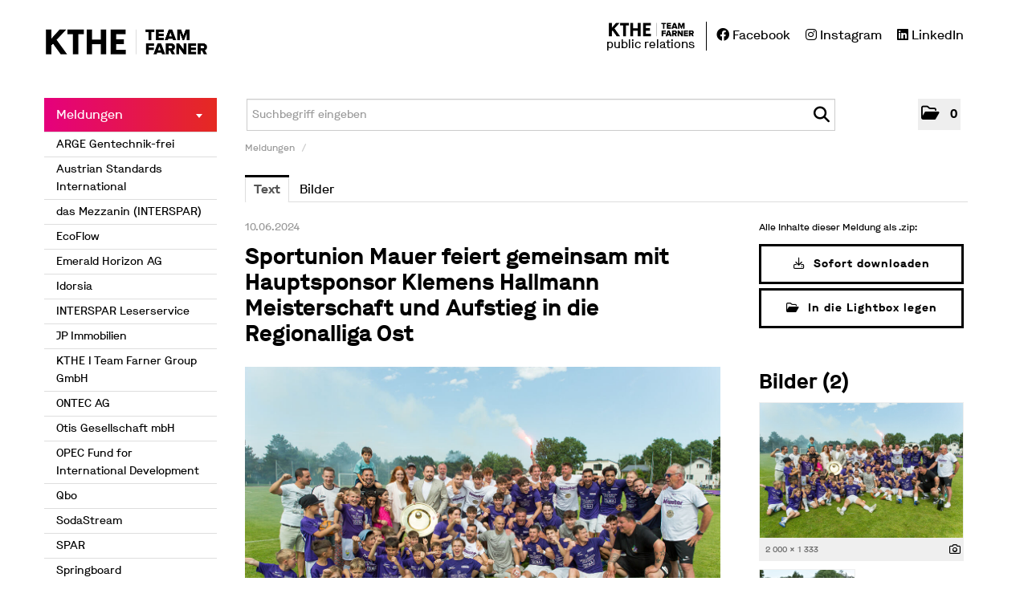

--- FILE ---
content_type: text/html; charset=utf-8
request_url: https://presse.kthe.at/news-sportunion-mauer-feiert-gemeinsam-mit-hauptsponsor-klemens-hallmann-meisterschaft-und-aufstieg-in-die-regionalliga-ost?id=200948&menueid=19545&l=deutsch
body_size: 56056
content:

<!DOCTYPE html>
<html lang="de">
<!-- BEGIN HEAD -->
<head id="header1"><meta charset="utf-8" /><title>
	
        Sportunion Mauer feiert gemeinsam mit Hauptsponsor Klemens Hallmann Meisterschaft und Aufstieg in die Regionalliga Ost - KTHE | TEAM FARNER - Presse
</title><meta content="width=device-width, initial-scale=1.0" name="viewport" />
    <meta content="KTHE | TEAM FARNER Online Pressecenter" name="description" />
    <meta name="author" /><meta name="keywords" /><meta name="robots" content="INDEX,FOLLOW" /><meta property="og:type" content="website" /><meta id="ogSitename" property="og:site_name" content="KTHE | TEAM FARNER - Presse" /><meta id="ogTitle" property="og:title" content="Sportunion Mauer feiert gemeinsam mit Hauptsponsor Klemens Hallmann Me" /><meta id="ogURL" property="og:url" content="https://presse.kthe.at/News_Detail.aspx?id=200948&amp;menueid=19545&amp;l=deutsch" /><meta id="ogDescription" property="og:description" content="Wien, 8. Juni 2024 &amp;ndash; Mit einem 6 : 0 Kantersieg gegen den SV Schwechat beendete die Sportunion Mauer erfolgreich die Saison 202324 und stieg von der Wiener Stadtliga in die Regionalliga Ost ..." /><meta id="ogImage" property="og:image" content="https://presse.kthe.at/Content/844149/e9be1982-ebac-4fd1-9b56-f668224b3031/1200/2400/.jpg" /><meta id="ogImageWidth" property="og:image:width" content="1200" /><meta name="twitter:card" content="summary_large_image" /><meta id="twitterSite" name="twitter:site" content="@uncovrcom" /><meta id="twitterCreator" name="twitter:creator" content="@uncovrcom" /><link href="assets/bootstrap/css/bootstrap.min.css" rel="stylesheet" /><link href="assets/bootstrap/css/bootstrap-responsive.min.css" rel="stylesheet" /><link href="assets/font-awesome/css/all.css" rel="stylesheet" /><link href="assets/css/style.css?v=16" rel="stylesheet" /><link href="assets/css/style_default.css?v=3" rel="stylesheet" /><link href="assets/css/style_responsive.css?v=1" rel="stylesheet" /><link href="assets/css/style_client.css?v=12" rel="stylesheet" /><link href="assets/fancybox/source/jquery.fancybox.css?v=2.1.7" rel="stylesheet" /><link href="assets/uniform-4.3/css/default.css" rel="stylesheet" /><link rel="shortcut icon" type="image/png" href="assets/img/favicon-16x16.png" sizes="16x16" /><link rel="shortcut icon" type="image/png" href="assets/img/favicon-32x32.png" sizes="32x32" /><link rel="apple-touch-icon" href="assets/img/apple-touch-icon.png" /><link rel="apple-touch-icon" sizes="72x72" href="assets/img/apple-touch-icon-72x72.png" /><link rel="apple-touch-icon" sizes="114x114" href="assets/img/apple-touch-icon-114x114.png" /><link rel="apple-touch-icon" sizes="144x144" href="assets/img/apple-touch-icon-144x144.png" /></head>
<!-- END HEAD -->
<!-- BEGIN BODY -->
<body id="htmlbody" class="fixed-top lang-deutsch">
    <form method="post" action="./news-sportunion-mauer-feiert-gemeinsam-mit-hauptsponsor-klemens-hallmann-meisterschaft-und-aufstieg-in-die-regionalliga-ost?id=200948&amp;menueid=19545&amp;l=deutsch" id="mainform">
<div class="aspNetHidden">
<input type="hidden" name="__EVENTTARGET" id="__EVENTTARGET" value="" />
<input type="hidden" name="__EVENTARGUMENT" id="__EVENTARGUMENT" value="" />
<input type="hidden" name="__VIEWSTATE" id="__VIEWSTATE" value="BAC56LngB8mMUh9JjLwIOT9SAAlSBVl6jDZtGXL6UYlSrW+uZTM+sYg9C6ECyZHlD5schOWByk5/PmaPzBojankZYJUNbNzPTTAd4MwHEgvUE+rZBKhBbMG5DbVdt4b87VVBK/WIirojZ8RniBeye8lAGYD4AtGTfu71kyjtLmMphv7fZ0XSfY58/qEI53UgOJ/jFuzO7weLAbb3rbWkHFfsKaanyWAUzTCpPom5xLNNMtvHXdpwdEU0MMjleIK8dPBX2VqxzecNR1lcH/FdVxLs0k6LXq6ynRgly//7pC2iidCoJgdhtimrR37qssvvxZm/RvmWNXjjQgXbSP2xk3QWxhtAup5eeH+/qFhBYKYUYRKArd7amB6640A0sN19eXPLA1I2wb+jZ3fWHVPMXjnnFLAA01Fv9M5tnoVYbrcfsJLqeMbZO6AoT6q4oracgKqEPCtzbTg1UApzNSUrOCOYbGypdqDjPXQySUwa3tyyglOyBjuPi7RuwtLXS0Zhv/xWpndOuFSeHas1u1ONg6AtgVzHNDZuVrnpgy/QdeZyhzJ62HjlntkIjdREuhpW5KVdm1B9rO1JHKXycoZzScD/qa/AANlqRvkEgv7V0xxqKpieAfw7M6pPOKcnLxaHDY8cwA1UhYPJMrTnWzxpEuoJCOy2R3peaifVcrUYMO4cza2xAzmFWVEEEicychxKIn6a/lARVxcTGmln09iGzYZVkexjzB6czo0s+gle/JwkdoBtGYqZSSOFlhoybNucakEbIw2RJWGZq4d/BbfDPpasZ+TOHkOjLFd42AWRf4TImEHGsdR9AjnO3qrNXJLi57OwoTOxzCsM3maswdjJLkmpckSyUBAn21EPFdP+EVxU3C2hNvk4WTu/ru5K/V592bqe3QUiWs52IBTGR83+c/zNDTdWrXellmXH5BgyIMrh3vFl2VdSA4tdjVE6VKylBtvKSxTje31i/lrsBZAXxjFuK4nnR2Y2wW/kZmP7Z4J7yvKqB8kdt7vBL74zmTWdwjpQ/BPiQNp3Xo0UCPK7Ozd1mmqxdO6X3EfR+ytK0vtjs44EVv5QAhs6JEzKdjPNVk0PdpMh8kICujS58tTdccAWxHhP99bZFrzzfS2GVHAQk44ujqNvnMQVNDxlKtCho7WskC4ir7Ekqqcfv1AE1E3B/9p2PqUH0z71bEFo5Wzna4cG/t3nPhrnBoGJvzn6e9XvyhOPyk2dfnUTY1PVFktCjhcY1knko9wpDGe2IbO+0iS8CXUsSU5Nz4MbQH0o7DtsEQNYM3713NkfxXd8WMDHbu7Ikzdh5Lj2rhpkyIjt0PUFj/H89Jzk/nZmPen/[base64]/uck/1XGYvAeQxarciPL5Oc7g94Y+IfP6I8ZpRRf9h7yWNYQ51wJc/US16W/ze6Ev+GpXvNnGa0P/l3J/PPUo50TtH5HsG90tAo//2PBlWPqVw2jkYmAht3NyuSUDebA54Xc1lVdsdulmnEIUcPiQY9UV9h2TweNyum9PGCzWqqvn2nn5nQnE8I7fRWLq2zQSk/WMn6V/NR8rHwSnxHJMIg2vhwtGCJGkxAiABCJhv2sxJ0vW4jEC3qqj4Cy2x+023zjYRYhNlFAyJAmiEs87F8yiiOnWUfmUE7aSTEHQqqmAwERmTYVZ0LZVCq8TEF8v2v8Dk+oQsFSva0F+ubszuB2R3/TMHymN7IH76s86LiD/SLb8lfxzvyXcKgBBH7/7SCxFaE15v4xNOLIYgoV1Oj6tVNhHwdu9OF2tyy1zFC4VtzYMlf+Bhhd9FGQsKPv4ssBxVbUnisH5T/zVJWwkxKgcOgc/8RZMa1jegvP+Ea3QODXwrl2OEjgLaIN7Yumgyp4+j/F227iTr6xm27CoVornP/5IiagwqwleHBSrxto6YtWDpKUPDOHmJ6PEzGPBYPoQadWqwZAzw/eQ9F3CNCPpIqqg1AghQg0Sfu8Snoe/e1uhWqUhz8sBlhEFB1AdeN4Lp5i2DiPLYTzktKFF5SFTOhntZvhxQ10GGXn8TUJ9XRuFMDVFE0FY3qhGit6oXYSyQV3AqK1on/L8z3FmzyRjOuPn0NzraTYf2RTVQUgW+2a+/29iGswGhScryr6YZZAWIEGUs6LuOH+fETf4pGDYJwC3dy0cbqU7qMKikRX4hYs/+ETs4hVdcEVFy1NwMCANX5Qyd4fSrZcO+mExNyejP+EThYboa0H+vfo9oRESUm8MolqB0q3bysgtXLDL+1gNyNxPDEaXjwzOKc5qr7MMDaPTDTqRx9FTtleT4Wuf4BblvlikVNEbQb/ZATxUPiu6nZPFF6HTvjqbMg8uAs0Jo45GXJMYBKaMkO8h/OfGb+H1A/d+IPuqbtBWCya1apuCsvqcjBWf60fg+7eFisVabisHuC3PdJ+tujTqh1mp4SdDW/Cb8eRxCIFic/nb9MNcWTozj7llUubAS5kN8SqeLXa/SB3IVMcfwQvbSze6/X3lWFFHGdvryz7p5XTcsz198KGAZeDqC9wOmaVmnbz3Ar6YO7Wkv0EVD1MHNiFaieRohv5NmRw5rQaMacPVIm9JEqtDt4sPAYvoif71O/QX11gUq0lxq2+zVG02wioAdiDPZ/JvPgaUo8WCSLyRuBOUgdvGUPp7bh6rtxYJlTh5uY2CjPOVZ7IUgSbxsdqNhWIpRQkbrQMK/DkpP6roUgPqbLCcnTmp8HNILzqEne43FsW5asa1eep8Bu8jV9hT4+BJohdnSm/sNzalbJu+BaSgJPvCByYdMzAraa40IDgrLMb9ENHn1tbvqUDcPa6NUhchWZn5R/NuU+LptPCVf9B5B2Azr2r2Q3hpULxUGbccRiqAu00sMDfw8SzSNeg6bab30DvFpRNLgrdBP58FWEp9ztQcZsy2AnVFkaYIuU6JRR15nTpsTi/AlFfuZf8Xyk1ABXtzBJ6mRgWLq7Wb6VmfCrnWIK7TWjF3ikpVKk8OZmNnp30iVywh38/V9qCQE+x+0zacLCT+IjdZQULETDNeX4+tfWZ4nqzgGwS5+K+cJXfU2PhQOjH/x4c3Ae5Sov6jbX4DybqLkI+k950JgnmEiVaaUQUlgqO/GYKRXJbrzCgQFm35PTXgJ/5mOz66o2dAEDqr+SexSe2Rv17sLSnsTNRZ34CsiREE+Tvqs8eZZmJkabidIKbIgTljA+NtEaBQ9PucRWi+s/XXX4L7MgrvzrOi2UiWzcoChzvwsE1VwJbp9h+TVIK5E2c/nAFS2qkZ2HL3/XYXnrmNgbsQkx060O6pDsBm2g/+sE2XVHs5Dl/kXKR7BzowcotdmUHC7J6V7toCdzYMPOIGiBLyp7FNWp1EZ8+3McV1HCBEVUWM0YUsh5fw7iReJjGs7YY/fgi3hWsleNkJkSfcLSLtaxx9xTod6cM57HeUWOryP6vxY2YSiRhM8J25PBUQkNmSj0iIVkp4gNvC0tcnKcRbKK0ylY9wANmhowLE7DOT1GWl/NKIhoqy/yMwuQuVyyQdk2ZhAiE9KBkZTKFIZCoskc+/wd+NBtU6i9I5P6+rZK+Zg6pqEFxxuD0MkHRXfGnTUG8OavPpXoMp/FUntzXl5RANxyY0AfwdOdoSONWgWDHyL5DRzaSbZ/McwA0lHvbSR+tI0HPIQcv11FuYZJsWsajQFpTynpax10vfKkcRyeXEvVctFh8Y2TVrx7mQlPFE87BygioOuJ5xb4AqmXwiqXHmpN68/Y/Jb+tiyINgXQApYo0PuuNPv7cyX0Ff2gti75sBdVjLz9giHYod98I6yZcyw4YYy+U+FqA8Tx/ADWARJascYoEIw9bqvXzc2iu8fiaESWgrmB1b4gxEg7fDNNfrJGGhGhCk5ihoM05CoHpPGWbrPAi+uCb73PCVca4JioPg8PRldYhe+NmM6bwGO8fGDLLT9TqkbVv9WFQY9VI0XBAc/y4R97YzP2UtLZa5Llle8knulk2QU7UJjddVmwsilFJG5xY4z7eCuy2vbo2UTlOrFVXv0yGbAQ3XG0Icsmlz2gzgpKa2V3NtOJUTYB5n4SBpAxErftLMBn7RFoTu6z5p19ONFtXyBdryM7YQlNpwiv6MlUBrT/+muyNHCCscDHTR71SG+gsRmPc+9HRitbREdr+PSoaibuVlpTl2T8OjLYD+Ldhw6Offx7Qwcc6+HaPx4N2WkYX+RyWlolMIvzqhVsmvBR4N391qKZiMRhXiKOb7Mqr29bt0s6UZ/eFf7FxtKjmr1MjUSTIYw1qX0AjCJ59NjIIicKcZhwjHhwLrhlmgOBzRD0Sfurqic7hIdM44zi+agdcPhVRqkRoN+F+383nrn1wQpgdV0ZpkTKcSsNi5jtRpfk17oOqXBfghxPfr0Vmz+AqXnvU2FVJ/J5zKDw+Il0Sy4tQg4yXawIi+zGl399ezu7c4H7pmLDYlMIxjr52KCOmVEBLS0G6IeabFg5kcZ9h89y0UREkg497UnxP0Vx5iPQRsA+i2eW8UOy5I5ZcIm3PZPNHDhDZmYURiFK28dCD4BPvdykMs/dbm+2xeL8AWNUqWIUSZZe55FT5SOPoG8gGd8ryXHIQ/UUKXzCFyAbbsFBjkXuqwhecpp9uT9iGVJuAXmk1VeQuc8h3QlReub/sdS6ePtVIdsqgrcfSP3IzKs22gPmvxQIEiUSvaa+fC6nTXR+eG//JbVRo2iifxHpNQHpeHjp7CyuRbnmE2cHScNYFaNp341Kqkkix5b3JbwtQSTcWgYF//m4b4WgWTEZQGHzXsQhBvcOWXN6vDjFI95Jiyy8wrSqe5bDgMScIHwSN322JwWjbYv9OQpDep61KXzydma0roaH+ozkbRuWgrBd/LFelklLsgAp0ZZCE5MBDPkMkqZr3FlohTAvH75x0gwcb12GeOgLFfJzL1xShY7JueuI8r7e4s590kwtK4w9ZI9Y2Vlmcnar4yWes7MKIurm1Q87rlD2GpBlujpBXUBDEO/mv3zDzzkyIjU21LICNs/VJwHVaQHguLfsLiy/JWLofl9Q1o+4lqzWn1BJLtj0naJ/jQdtOxehg5B5WZzrM8PeaPYhHSxQdKoScsGfIpXrmg+IlNSuk2Z08FrCmEAdgzH8eMEm77PbzR12vGUBu1rnvdLvF2/j8+Gy66bgGy3ORZYMAomiB5h4sBlD22WtaU8/W4HUv1W+8wJ05gysvjb8tVHOxQ8BlhdjUKPszeRcaWe+ycG3jlmZgk9Gtl4nidBM2ChMRM0Z/vvMD49MyFq04TMTury/gE84Zix8UevSxaI++nq59CdL5+yCEXGbjpOZEwbdE0gtr+KvX+t4URS4B4VxBYx5aDXd1KaXEaAEfe/bXwKa9kZS4eJiQQcqYzEiyysaB6cWcy1fgeB1TyL1ATmy4vlwwS+3J9a7CPYbZL4ShhI/jtA4vDllGfG38LegmXbIThY8LF1+aK8d53URT1ppkL8DI1FFyFI4+MLs61hn2TByIQxDQ9HcRd+4tYuMA5ExmE12uW0Nqs8m+hCCzrW8gPmFUfYux8qYPMRjx2Jdr+ftvWzGROBX0VtaBCzStYhXUzcXwPn+BY7am+zxJIOsfNGl2E6gO/+YQ8YE5b9+9EtDaHztm0WjIiFkvDA1VpvDMvBNiwI0QE9EP33SuIvg0Te53FjxsECkTRcXPcuNxQ2ru+1/eNHB93Rh01dn2OXym/FXKI/rqMvdC1Wj8eVqxN+EokZPVCGi9jCYiTVU3bbKreo2eEqN7BpnnJX34cSmc1Zbx4AjbsFacHeI+/7v6BU8vmSE6MZu/HT+rbrm6dRNkkud8XencJzbbLkT/ofrHJvR4siAAH+wboch3WKnKD7scnPO4P++eu/[base64]/e0/A1LU4o0EqSBvR6/R6oj1393OioeW8sEyzECmQtPGNj6FwXlzhcJ8PiZ+AiNWk9g1yq2isu+Wbq1JhlAgUC59lb/c6ugRpSkGXMwMM2FeHyCnfNUj7tMB5fCmAbax6Mk7KzlriyBcDvPdstF+waWbpalQYg0RLTVVQ7S2e4iore4iK3l28vwtK/6TA2eX3RslhC0T/MxD6KvO+WwcziNDU9iHAnP0BlbWYVVStFW/TMAqc9jOTEe49xyoGnLl9EKE7Q6MVsO/PdbaUG3IPsfP1vKqRHY4YFkVu5TTpd1EQBppv8W0GmL9YwUoyEgg6Yl33P9iLIE/C7MobURVckjTOORN7k3YzykQsf/sPTM9Ma1FO9nvFGe+N+l+D7X/Y9RqJc/7wqtj64xQ50+2zbnUjDGymVyTJOy/UFOluMlzVp3LEqsh/A3rzFQUPKwjCXP4OqSw5aeFOvvz+ad2YmW1IBD8wlD+bAzZiXn/9kC8F09ZVFuzQM+fHU7pX9bKaIJLo7/vNSnZGMxM/HqXGZ39ss4jY/PnJgRdCEn+9iGFFwg8sskFu3eRuNCOh3ElDYUfHRtNKGfuDNB8rMFVsu0QYVVHEvZgVAFddZiKy2XXO8xAfxVlKLuutGMJs1hTDUBEAv1KNf/zvZe+na77hj5vWfj5ubfPbB+FBJcbs2si/jsg56dl9jEVCVY6OU8w4BTRYTMgnJ3OM8VNT2NZ0CRFAvbH7HYIfCQ9xeXH8pHxm+cHBaTtWeeHFQgmaQeBLSntejBcyX+XetHE2yWwCKQ9LdosQM3kuN59b/SFTACrmMAPGkuW4WOtPSMTbbpsemkkfaZaGIemyIRJgivwWD2WILE7A9EMErz1QTp49Qv11bkf4IcGEVKWO5rfQIXk+/decnwiRzQG7ahAZ9+EzNQhGOyitPI6Xh3IRDDQVx6FeBoxvQAOb5XE1pryhRTuxdVHVGLtB2e0xPCrGXHdD20oRO5Un2MIeJ/fo9Fm584Uqs5ZcK6w5IOuftxJilE+/EPCCNq5er5Akl6czOvgROB/Sef3FvuRyVyB/uydUaEFY89ls78I0vm20X2aeHzC9vb7i/CCqO7aCGrmJRQbOsycbpA9xsG8yU2JJuQmwytivNuHnzOHk3i7s8YMRCtpIynl7fbLSTmADrbmXWqfz7hnq/YlifXarx+ffNlSSh4djpOPXfXorK2VylKdr/h+eJHzIHfrzmgFNedSuvxXao45QLRj2mMIdz/j/xfLHTAhgUdJoy6eDCE8kzjB5bnQhzXTM1FackBYqQUYzeSKMOoa4cnHVOUE/OUtjFgVun18GHlpa/0ioZuVjcxXbq74+Rt3qUFQSrm5w0LKmiG/boM/[base64]/Tcan9Xwz8VmSNYdQdDmKJGADPARquezetfpHcwNAikkQ6Yy7vZ/fFilmECj1KOsb79FN0H6lOKowIYXddd5R1R8CYPlKdKBRFPm/AawoDY59FBl1GZGzxZB8WeXhVXvILEIeCU1fdelfp1t4gwpiDmqBpFUB5nx1zY++ZnJDdiVGdEvt7mvL8Wjv085b8sDzTKp/NGIenYG93f/Lwo9IgCPUfqr94EwK0b12BDubsuBVrtELYBMLUHIwaZWVifs6zG70sVefK0nEHKxKRKXT2lQb37Gq9udcxKPEKRfrvy8f2jeTzHM/KGqmaIYexul8q0ITLzN388W9XDifEddMUfkIYIjEDGGHYqu4hGwg9LwGSc9C9rKj9ZTxItEynZoMGr4GWqzGkaEsTJ0FVRukQ4z+iVtONvtQDeRBepapzwczZS74W3a59yxIBKH0fkaZYFBeSI5CiQkrBe9KGFhrJaJZdN5VNixepftLrzykwMMWs/igdWSwqBB5MvoCL+OugNwbIQ17M9Hms+1buKqKvJJ6QZp9n8/feCYGdkqwyxh4nhj3HtIGJpfidpEg6jGG3Y9owTXvREst+F0W1nxtAS/9fAjLBE5BGpXQE7KPSj8gLOjq2i9eFMlG+5oz7d+/Mx8hSR9RJ2nIRUl44/e3p4e3Lv5ly2mtvkaryF19Sdb1co6QeXCPm5WhsxvtG9mMYnwQLTK//ewxl779+o1y34n9WZoFiIrKAPmXI78orp64DIZEOBR+zdQJmrNi9rzJlZYHCWd5fJP3YeWFX2wMcE1OW8/EzYxm7w793HXA0kkDXIHfvarKD3F8lNcCwXvegsGV7t+2Hi6J7UnjHge3nwkhi3RuOquKP4MMD8xSmUCsCMX8xpZD+6lDTWnl/D1mfICVPx0NZmhU6CKGtUmz8ov/hLeoIjgJFgh8vfUAu2IKEZM2w8aUWI83oqjAJZSGhjAV/0ny85zCJW4fa1caBaNhBAaL/VLPTsZcvyNUecB0gShZtq+tM4722S6H4JPfjErAEna5hnZa4v3PZe4+BMKdtmrHAznoYk/zw5zB4czoxeUXGzax5X9tgTO6b8XBJWppwnbGSPXD8IvSzMBizJzFcZwun1T1Yf1hTht66+LUemftPh0ZIoQ/3IGG9qkQybS9Vir6if33SPa40dvN9ZFIGyja4csJcdlwm9Sxopz3PQRWfDYAT899Cygdf0z8QZsJQ2bf0ZMxzp4/SGKYv7iyd3aWzssGFP0sK6bEnXylETVxsc3OLmMtKx63oOAjhSROAtnySzAln7/V/EVadWu/nqWtSTTdbvU9vdUlyd5cAUmeVH0sUex1o4JVFVE/BfBl1w7TCz7bImUEz3sG8Vx/AhqwZm7uxYoOFOSFsiYATDW/+LhvJOMJpLIrwugXs/FGQcYKBTo3Sf6sU3G2kgtiCo3pcS9MWiexUf2enGXTAidXOdo37RK0yUi64vJ9lsyEv7UzO5+OdtY8vkTpZSx0a9+jE3EaKu/RW94M3zYsto9/IiHVhA5+N0KylRpf7xg0H55ZJ327F7Y6SfK7aWwmT1V1LYyViH1ZZ2m1fyD6MuE/7PxNSI+E9XPX9glG67nNzsULzDT14ruPG3c+eEaH1ssw9snu8dhyijxW2/[base64]/xfVV5fBB4GrYUGs+KEe3f9cRnBrtJOrEJKu2TV2PqLOa8VfOdd7XKwcJpn1+X36L9wO1yGf1EkMcYXipMQmXHSP2lJeEuiBLDCG1Qx2kHdgogYH8s6cN49rW4jwoFWNoJg7VRCHGNU6C4Soa8q9rn1SG4zH1KXaOF3pN2Arr588FeMFU6/kioX2sTyFDf12WCx1/yXsw6umYswUSmLZyiM4Gp3rdix94jwChlgCE8alSPJajffOVqActw/fULFKuEelqdDXXNxevesf5r3aHGcwWKFU2uUM89gV++nUeUee/DO75ohdpdUrddtAIJcSPqr3VOVBj2UOllM6QdsCozSdtVPBRAJlRYHpsUFtrjRMkgTQTTXeRQIvLAvv/iUTUt86hr6xz0zpvhTdpxeCi2cG3a7BOj4vKrObQ7RWxvIQun46ghxMNRZi8R/[base64]/QpFlxuy3A6SurtizNlMcf120dF8ora1GGdl8oW2HLFGOTZcvA2A0YhKiFDmpqNc3ycM3MvutzmUjlbfeUSLHn57KDy2hL/gw/FJiPVyu5LL+oAPDXRv0b0dNYOQ5cT4gWodRl+yfU+yqe1iSEkhR7Lz6Wpbg2LYM4LiqoD3FVf3GRYStaoImS1q5xuIiyyvnn/OVJWbVpy6TrWBNima5wz6QAcF9OrYfY5ChlX4poYsIf66zq9T/dDVTWe/NYgmbsab7iJJ2zCHV5CH+W7IYwK35s2UltU7GCOPy994eASS+y5fkmF3JxwQk0Od8pEGx/9VpVfiKfdamT5Z1bGsXgRyLJlRDCI5L+YL+vyIVxbLhQ3Jiu6/[base64]/4PN2PLspb/Du5s9Q8MvxdwtmtiJVe1DNh3pEE/SdxLpgxW1LHrjEK+TMABnVaJms5hlaLMAsXQlwesq2/w7Kp3x5GFOr19VH45V2NDrANygif5RRljKwfmTrLWbBR6RJr2G42zKLcydWACp6BYgtAEAg8EX6QyAhJoihaL9rRMh9onjKSVQvfYLawo9sTNc2L8ySHDnb9HYAbfeqB+dxO84XJSycBu/gTEFPPEQNnHki0R7GCYUYXDw3u8TK4Fywe5LhJPYESYsxdH4EaURSRN7SHProkczGro3Qg++DjfBbyaRUFGPdbCgzMQAVvQdsjR+hoBIlGqONzSxfC5xIMq6FR71hi02PG7NZs/bZJ1MK1Jw3Zku5BrCIJSIWm+KeFY44JxWMgSX9/2qPG4TY245LYpBg7Th7byVVqnWX9oevh764Hs3a4eI438mn///TcjnZFDtFdumikCR2+E+EXBlTi4audsFdc7l5VpP0y0GcRki5PuF94fSDCcxFJ1cVv29fV4jcFLhDE+bXzmRXb8mQl8cMRAdCUSugDhyN/5qodDNdpufyHqzzwTJ48mLvgEtJ+E9IrLWxmeRiu9otP0zE9G4kdsGsbPWUBcobSWcvS21JCaDrKOiASJ5RbiwvQ3avY2bR2KZC3hYE5hr+RKvP/PETrB1kHesX1a1HNbR2hRUo4e0s7IngqHgYmrQZzPIDMz5nkGAosxtDZjDKxrbzVt7JW21q3XcHdYchPS0oATA5YV/ZWEjNldZg9UnSbsdybS6x+PTlogyFdwRBZuKMG+5vLv9uIOC00Ctzigxrbk2v+4+cZ1ygo8fx77sC1U7Pv4T4ryJtsNaHQxM+wFpKPfKKTZtwH/tjYyafD2aTrv37Hc7CwOSYCm+xBEk6CDI2tekdjxA/c+F6zbJEUNr0uv3NCcXbXyLm5yXka/[base64]/PcKd4rIgSwY56qx0Qvb9jEby3AgOZAI3kurk1aJgs54tRLPp6qywmD87tTnDgtgaFugo9pNG1CEWjv4XlgNJ/5CtbZd9lszNftB40U8WnXpgGaig4dwWnWmTD7DDqZvDtDEK1SCQLHX2NpmuIU5/TuSwgdwNVb8Lfi6qOVTAoNAk4V/BxdUZq7EzsOQRRmNVVYMU55k28eKAvjF07iogTdLTqrK8+waIXFtgNwJDB5cwfS8i6WIcMmdoAxs/75qx6Moq5hY4I/Ua9Tne02E3cUef8cxniDrEF31EqOvLTMdodCrS0x95tXRdTWwrW2Vk499exFb3HXqjgnvdT9SAcDw1NaAYNt5i1ICVuIBc53gyeR8h0J/wUxJZIP+CdteUVrMW4bBbRax3xSCnq9rKqYgzqSByYMakxe9QvW9RvWkvSZy9tSKSbr9YjNLOPv340uW0OG3oKgJ9o24MZWU7aZ9b1RFr+Dv8o50SwzfKsH5u5zNzfEjwCW4gdTk+qMCMmyanko00XKHqgAALV/VA2X4zGYUR4ia8FFGuNeRYMu7iJ8JbCoXFql25OlrqBxF3WWcjhxV1mfeVuBZIzYtNE4QMuNsnmrfCi8dKy2PuymnbSCMP7qkFTqSKff6qyR+cnS0wunQ24/JqNCukUyT+G7yoVKHLWdxVXgblQYP4aNZ3m6I6UxokKWH/80EjrYOPnxNcfZj9delDwd+MFJ0yxQD5+V/rnE1lftV75iJYQhBnYVzaJZq+/4CkKwwCrGuAo2JuESwbYybqtThyAd+PgOeYSbQ9ksqZzKlbC0pDFstWkyyMuAzpzU2h9tQTn3MfchlYOeEKpg40CzlPp4t5ME1UctOcaYavRX0mUXEB8pllTVIkQo+NZ/az/ztB+gwSZAeZRvflfQDOM4Av5mG/D8HWnLJ4Q0xU3l8kLQXW0g8kNLtyDDQ+NDYhVs4uFPXSkx+8UYQGK88QSVs5T7J118B1jwCOjFc36qScRrYa9lD5a2+DouHOXMFK95PSOfDlMeiSNAcCnOlDHE99SDC628BpV6skGonutNl5qF0cqxmYaO94tjKB2+9FgBseaioEAJQZ33XVll7CD16EbQIvCFlLVNf/qtZLRyqouW7CjJpwuJnw/wkMSSruFm5xzZCFBOoY6lhe0/jHX/ZgLZ4DnOszUM2tQ2NL2TxODXnOK/[base64]/9k3LHoRMPdYkfad74YWbvwmkb88zRXCV9Zjf+LKoTihWgXLqECKWCnynJwB12PMgLrGnVWz79pkY2rNLP1FhgKPTF1Qc3pZQmwYvp7zbLwWaAcks8xig5bj20jYHUQrNuSoCUqYcbw1+qr1c/P9urF3qUZnO5qtjYrMPvvZbiuBpcwmo0tb7H+jbtIS/6K01kwd1p9eABU9LZlj9X4kkH9Ud0roEsZCiDYrHOaELVP/Ui2fWe0srWx4PhYU+JAMZXzMBb3RObCaJmN1gSNvPntfXuBOGFhh+vTCXSHcaXnvg+yCjr/TqNSDyl+5KyzHfPaH5DeX2wQq0RQM5nNArLhPRtmfHoejbX1Wrd91/nejodc3Hd8oAfGUG47MJLHtLW9uFSyqkhEvBvVqWOX9hbfwYNh+nJMJPslDClUQ3eAs+5SHnBEEmY+XapqxNeY/+DD7BoO03xNQoBMVaqbRwcf7UR8XbADsr1UKqU5oxsAXkaCm/OJD7I5cz4Sls38UkFtsd+MjyezmjPe1qdwqs6GRcPNJeKJ+8DJRxEXLi1ofLL2OHaCJZLFk5eDLwGtTZf3NOMm7LKLqbYgPSjoj1yKbvLmkqSh7Sl+iSi0hsiqInGCSD8KPsCiO1KNJuSgjx+DkSFNFrjyw5e4lvpChVCu5EydK96indPyZHQXaKlQ+VMq1ee+P/VVHfhrze55IR1BMacS7oWZzGKDQWD+euX4/C4dPA2PPfYeSpCfsxpr4TY3wiAuKfVZfVzqZxxksNzoLbAam5k1zEyrFxBAusTrIp5qd4xxHRS8plet0H0QOVuRH53i6j8CXMI8AeeAZ6u5Q4VbaYaCYQ/Rw3ojlBjgrPYBGz9RnRI4XLmNEips97tVJldESTiD+mPRy0fV2SwP6DLh71H4Gs1K8h05hQ/YH0TBZEO6uu7cca/98VOk7BO+Zp74ZmZEQpSURmlBBiJkva4v9lZArCZbWjeoDdXx9O4QQTpNHVMJsB2UYcFQ+rtZWi6hFSeEDv+F6if8PpdiDc3sbWlRbVbI9BCyTMTBqSGzVxWyLN4blIeZHVPrRb/PnrNf0nKqnnzXwEHm4Y2ZMzR+5vOl4HXUaQEriTO2Fl1iYYV3oqQzv0/QcNlS0kW05jbdaTyRvcL+ERc0p5u/yCmiNSohGDltBelg0wHadE9+QF7GYWDEzdF73pHMgwMVJm+AvOyUZbz7/[base64]/n4TwgkfZ9y1Z4SnZ0HE0Wv7iVytTZQ1YW55LFNj2NolAFjoLq8U2hCVv+k93/nJ2hJyJi0Ncv98DCIuniGtMlC66FCdYneQoKNe0r5crQV4o4a70aG7RsxoLl0kCYteVrEnizXz5nordU25qAlloom1ApSv4lLODGXDxnec5TVdAzzARF+aBfvgTtJ/9usISIfbEN9pN3O4gz0w4HNonCdnbHotJtW53WbxzawQoYqBxrJUHMlOFz0Jm3bT/UZ0iJ23blEHBI+8dkjABd07ebR6iS363MA5sk7AghniGedppcRWQunrnaXvkXI6BfuVf9YYtLWyTT4uFJA3jnGM8dFYdaxW7ROo3AbVvK6dpIALwzNjJ5M93thXoSo4Q5B84OGi8ocZzmXMqr3hN8u7/8uusdpUn8iaK3J3rfpxdzgeKxL3i33aSzNxCiyg52S1mv3Pge55a75rPU583ZmlpHRgB276J6YNY3hxMAemk8+1TMx4miBi3VeKxTmrslYewT+AU0B+lKWQdXQ/DrCHa0nuk3HN9+i4NaqroUJZdD1SC4pmRFD4gSKtxtwEDQqsEPUR/0459pK4Teu8dT6tnsYxv3y6nhiU8sb1n3k7zcXM9Jkkcb90wN9yh2kDRZUG/fuZ1+tX0Cufys4fXca+XMVRYsXZsdOV+RHULjYifgvXtJ02oEgeip6eb1g64VL1go5xMJ5AJOW9E6ZkQUuRTSU5dBI35kPfvnl5EjX+17eNw/F3VlaMhiPxMhYOzdH+k39AacfbNZSCXy2o7vBHDsXk4n8+IOfSPID9/[base64]/xI0Ufl787RJJRdMkj5gJi6MvW2LoOkTRBv4KtBngL6XCotG7eSfP+82LeFY20ixr2JPBLBQ8R2sPI57VLpCrnCjuSdmRfSP1o0lR4E3dinz8N+9vcLJ10v7PJzs/[base64]/U8QkS0hfRrriTF8UVbYhJUx6XQ1Iqo0gFR80yXcc3GqDFa5GDcK1UWD6oLwKsOxr7nKnQNqfDiDBqCiILU9tufuCFzALOYPQeIvv4b/MFtUhzcOu/4tB943mIX/UG0Vy72knr3hp8dMGokDDPxERhxydiH7nKDZ0grUgj5s8CU3sNF7BNOlHKxj0Ed7enCPtvbOIYgJjfOArTlRkW5TAgmtC9XT9dH/ERHZ+iuekiTH0KfENTEdZGcMciP7d0Y+/7wHLLguin1JeSHWG/1KMUhql7Zl4X3mSijgT3kQ7kUQ5TItbojTQlAFI16elGBm6fR7lPbwPosZKw4N7ufFG/[base64]/sChNdj//qGUOaOR9lhIpBJtivccvmFWKCYeyjzz1vWpIca0olTshulsXRyT3YAFuNp89F0MV+8dBIBs1CBVSd1X4MwiBXHEdYENcbeHE6zJV+piBha6um8QqDcc/[base64]/fyx39C6kllDMfEn2tMtkTZKnhuRC/+3xMSZAiJeK5ttFJqXUYH1hKP332or0YQnI5wRfpAEzQ7vLnJ61vB6PRBgJA22LY8kClfLwYwevAYGVyBke8VrUCChX1DEnBN8mI3s5Bdj+ZMFbvABftY3KOAFEsbvzICBe7D+nGpapVMb8EXhZ7IZ7rosLQuzyN2eZLuZ0fUTO5efW75/pxQhigJscnebr6Va1qTXhxIz9FSSk0qj9bBuEqxOFdWG4DV3+Fb5ZISjpIAcBRM16T8h6ivz0yxlaMJG5Dg0Z5yy6qLQ+zWixfy6K7gH8OAjAyfbI7HpGJQL3LokEmTP/SjX28WOm8VuJc4LLSn0o3Grvq0DTWBFWSi1pG/Xzzv8o/JsNFHHS6cTkZJQF2JMNY1kd5QKNEQI4GBHYAhlvnsgZe/dnuvVWvCYiBSOJKeC5/wmc0fhhTO8ibCrOkVjCpSKXHw1MN3mOcO+mMzrtKFKJSwYMqXcYDXCOoqRU6gXJnrKlgbrGSxvIgvLpf5hhCakKOZX2spNsE59SW2Kyphin9L5gaQ3f67R8W+NRCn3ocm1yfakRweQTAsfvY1+IJjZc/khw6Whdx94rqbyrfEX2nAaAiIyU+xD6KagKHp7K//wY5xvOhITV8DCr4ovyluCYcygvwPazmu5Zlt/gQSN90zBJTY4vTeIPMc3TknDA/HgT3d65XTRzfuSRZVE0my3cUlOIHsTaRfk4a29M6mPrRVFggSY5u9AdChEXq4wqE58G1LHqBOpCwp0fkdfa3SJp1ZOiX5BpoVKleRvUbMdD2XSUtlMiTOiUIFTohEUinOb1ru4N5WXJnVWTD8tcDgj1HY1UaCT1faToIUp3q+Y/0LcqjVHk6LIN0gHxWxqxjS+FypFaKnhriJx9zrArFaLdnGBFajexvd5KY130m7gcwXgkFleDbtfXmw+DT93ONBqkizxWQZOqe/EKGdcerp5FVwnM7Z+1S9/Y9geE1pyXPe00de4gEC802iFEri19v3a8DtWZAluw18kipiBltcUz3DPWuRfRezUDg5cC8v4SryzNOJUHMjOlaE+mfqx5fuF4frTQgNXhnrALu2HazxRbqGqCrlKXUHeSnhez8OJ+kKpHhI8G/ftuVWFeh2USR4nXpS+pgKv+//yVLe+hbcuduV2DKIFsIok4figKru6mY67apyEkDnpPjdF9cSHCs9b8Hi89+OGrbO/YrIhhAsKQeTqoETN72t9pIsJMpdSNZ4VTAgbSlpkaZm4cLsKalDlDuKwB8QvMnLmuWmcnZxeh+cK5+9l5195AXhhX0ExXinQiNavL3MeD0cPcu0PXfdcKtXs13XiwpuF/LhndYdTnidHUmzuI4c75qXydcjC+mPtQrm4TiaI6IIWWO6b2J5oXXgQB1u/uXZ/YQwI9pQQmLpSFq1Hw+huD2ZEZlhCSSF+wmQ6BMXitxukZxOwbEAORw2Gd2cl0O/333r+BuUoJ/p8CfxXyIWE1rdUcRoCX0k8L+8HIAUQ6xk7CPCcWqSwhSXQIEGy6GtoqMh9Z4OnEeLO95zgflgx+5V27iub+ZP8skiuBGXZQSq4D4MUCMtb0Eo+eFmiWQAYhnxJFk5v6G3v8UbVbkIQl6tlASQS3BKjjqXKgqYUYoeByT+xvbhLNxREEFLpuv13mGMrzSq5cnfBJ/[base64]/cvYR+ME3lZT9LRpvsVFiYYRU2XGrFU9mzkNQc9/TOdke7+DR62LCVTp27tb8wgOYR4PewJFZ2SlIaxs8lBzd8x1Vm/qrChz5nUUQ63mhqbDnMt7lwAj3nnuxCq8e7pqzvKqGOK/ZCK3fWYPZy1K/dTxFNjyYJwxcbbe2NlNAULVxyMyssihXHeLqcETM5yu0+bwGvKOtDsXbzCBI5gr/C1JwvGZIsFWZ8daKIL+5EJuGByAfTBMAfulbujy+LZmEs3gisxcIBJqxqVwXDN5IHUPQdEZYG2S8u7hOo1z5P21BAMZXCWOZPTbF2HyY2YAK+vCq79pKNym5NS3/Lwz0K6qllVwGCaAoFL3piCSEAve7ww1STwS1TYkL3gew0T499av2wS2LUVcgDbN5eU1B4liJ8ZZEvVsbSMeSu//BCT8KYQEnU/xZibE5VnNm4eia5PAMT1rvsRPZRN9NcQFqRjaL5yedNWJs7mhHMi2n7SvyakIFq+7uSTwXvMRtUwTA6EECzIcbg+evZreTuNcyn9eKLWkfIEg+2w63hBsbgM7+mUXUPzVHZT9ummeSP08yjJBr24JqmsKC2/2F6br5TT/yOFOc72E14LxIgr/ri6BrQctZsulACqipmmMLjsDOcNIHH7N8gD01UFRKBrT8ZReLmN4UOwywymEGRdIKwU5m6DsnFNz6x9WOw4AZe84QO+W/9HlTvcmASMVIyh74wkyxFitNe9k97A7UH8UQ9qzY2plT3JKgj+UO+h7AphyyitPTwGpFsEYiv5fqe59RcP4Gusf1EheHeGvsbu55IeKXpAjoFz637tIr/itbEhaqPxVnQHnCZFlpF1TbDzAduwvCtw9JCYTX6f2zn5ahnE9xtVQSLABSBC2orgHBckMg/hfTLwCB6Q3QUN2SRd+y0EYbBoO7w1rBVkQTk1wXZEcuumoYa8JGfRhqIb5weSCSUoapQYGkEjBsf+MB/gU9kfjUZCUDlIgUVUIm9VX/XkKgYqvaZQ6kly/GoGHq2ZqEdaqVNB8BlR9HJTMDsqbMZHwua8cy+0V2a3OhhidSVNpIxRUJFhuy+HIspaVJAA3l5yvbwMJDmvbmRJ75yL2CDGSAa/rRV4QBGS6DZRW8TaS4Aj2l8d4VRKPqRXmdQiuFYmaYqu0HV/aPT+cyFZhNeD1SKOUFUhR/0K0FwHGUiKRDlsen7fNs5iKkAvcncVvQ1pE7iSKIFh0jGCEBmF6eZ8lQeNxxIBBCPecEHQYcyjrA+RbEGIh5f4kE7ANqyosvpBVFCB8DhovwCgUwf9bClW/1noY2r5cv/JNHtmngamWBohtwA5MFSDGOHaMQ4SgazVVVcz6Ixpvw4mtos3Z5+h/RQHshxoYSXKmcyFNLTlXVRvIS8S5UiQVxQ45Jbk2clQYBcAbh7YiiL22yrVk/kFLfG5Q8LBDLScanstFyPR5ppEHcIJKIUtdPGJ11sXXSDl0gqQpDuXJsjMyigwRrLkavm5pdNQ0RUWgBCIjigPPrIDmxiEq+vkA9Gl1EiifnOmW/xAysZ1GzL2l4HINSab/v9zJO0uwzSExDbwx89bKE3po7/f2AQFkjGfYO33oUQ16699M3602KT7gxbATExtTVUUfCASjQbRPWVEgj5x5eFVFWizBxfD/me4iPgquDF4DQRlFQLXxgjsuCxkOfsEJSh+vIHTX1j4r/L0+TPsHDgeXXWxH6sOpRoyl9QrncuD0kJZO2ZZatewXYczhJC19s4c1z/SDwJgykVywZAn0RMMlaJ2chZsM4FhG/1j8segJ4d4d9iHJeaAbBw3KS0MlQKzYO5F3oQcNXUPqZFS1FXeVNbilFFZrOo7z/iOyRPAxknYHl6+8RNNoPbr8UjGl8zSsA1qWiF6H8JDexxtNEmKXuhnMNP4jtz/gTMRFZoGZeZsqXtAyMD2V6Cb6UMB8dkmhXIp+z4pIL1lKThRfupoSAQplIZo7DSI/I8LWWb5xtHgjVKANGdsiaCZ/3QJLWfewlxv+gjwJ1+wW/cbuDBFMTpdXN6v4yEUzJOP7jwFJbV9YtsoLJxWIxTvaJWlCH5cXCHhRmYhW20Xa9OGqKsmPMv2K2YhgOwIDg8mU0YyAML0UIMojhL/Qv6Fz+aW8nhBAS+C7MKut1SMBHjYm59N0TNhmV3gqwDktpqFPdSTQMFcB50M+DUH7j1qRZ6BQH6dayJVGNSD1T/OT2embwezTKKeLL1nb4JJnzIHAeRtGi4Bv3UMjmQLBgrlmkAMBc8KtgdlFkryvWUHnPBnAwZrNotn1sbknXzbAI/xC264t3JbrykjuFsS9g66yIRfecYD8nxKiJAp6NIpoELgzzajXEHjREGK/[base64]/gKEuoLeMmzbD2V24yVZWP96VCbYJ3GLK69ymZQnA8Ah6oBp33IWKIHXfRQFMYDFEPAGp1jiWdHTjMJhJlht+8Oyh7Atub6Fx+80adbhrjOA0vhczSbD1Jf/um0CzwGKkZaOYNz5CuHrSIoyjZEQ+n2pr3OIFhofeCBdjKBb7nI53czhSF1P/QR+PfsP2ZeLSNnb4ZyDgLFSaT86zFLpWJEPIq+AtvA8exTe/+5cHB1VDJ8cjL2UxBJtEIERqkZrkYgPHVc53GHk8qU+eRkBpXiLmerM0WXvIlIZFAM9M4yUMTbQyRLm+TlSeSxDXZW3bF9Jl0KvOAla02w3ji2KLd4daLgCgGF3X1SssJPYQ4C8ESichb1uCXXKDZm4peXKWBvheySFyNxDXOXdSGHa8bnPBn+Y/Nq8gbXNfpjk5kA01zg4dnMEKQ9yae3LZ02kzHAztqpy5Jky+NbMJm7dwSeHkwqKZPlveAIXwi8KW5qvek7ZAbrT9TafgtheaLg9J5Eu8eC9EQX1zXu8cCWKxg7jm2fwQA2ze52mY41FUEqTvsjIMwCJTU1TrNmy/pqWoR0lLR2v9Ph7HQL/4B/E28/KQyrIEdROCNOfLYpE8sFXePRgGiO2vrC3qaD9aXpMYybTzf+peZsXeAngopTCcSKipZstn91oMzq4fSy0vu+csyDawrlbYsYXeSA3jtoLQYXdrOc8yU27uXTge8HJdU04E9HoWCD6+7Q46dyVeoI25BoJpK+IBi5wYOZocmA2LfzcAMmuFuTeYjt9XWRryXAGQ54FQj/tZf6BLF0XqcD3n0MEHSVufgVXBJbFfn6I6VkitHrLby/[base64]/IujEU2F8xF+kVP6NlU3i+af+OHrzL92OmdrIa6MMKKgcx7pxNxLknUZdOUMQKhsBi1r2UBSNcWLLd+qWTXATLKlr8MAHK+QlTKLl4/9F+1UYwdruHspHLMjZiAbHPr3vjVc+470MoIws8WaSO1He4JHnIloZftrWnF6iJD2fn5IalzhH7gUNpOzdjMnAewsvnHBjOiP9l+WB5RgR9mD/yt+ECn4VkPZ+rXt8FGRVxyRF8PzK6yUn+wM9bc+/ytPRj/[base64]/ERkejCwLwwx1gNs8nI1bJtSkggilfO2UW2M/1XmOQoNGJfF3NDhY+8hGwZYFO9aAYGbnkj/[base64]/[base64]/PzHTb25u5WogKQYrAOw58vACGJtCpRICuw8XrcEcVsjbturwTjRQljJCnXdpPFX6iSkpwYwYQSNLVHVwCC+O3qXiETuuoXU1DVuhbH6C3ZR7gR++vUrieV6u0/Cch/[base64]/fu/wrjw3akw3OttxfRip/AzUVNMJiju8Dyl9EB+M5TQoiHUz10HzWmCiq0KeQaXHEYsBqVNxznkeqOq76VHLcuhY5vXzwsa1tR7R4Th6R/UhAiAvJVyNVACOvRtOGum3xQ1YaT9q1MLOC3OetoFJ/WPZIss5GuOE4ppybwQckN6Zb49fW+OylD5nbbD4/LzrsL2XjC9S5X57beIaFY4/99WC1JNf3hhB8hjG95vB50ABk+/3SWwuRcF2EuGi0vLI2rhK2noCz/kPBvKii1C2UC3w33isnXG+iP9mCx4KhH234SY9BGNk3ztFLbtS64THwsDk+EO2C/iXXNABdB67QVtK/RvrPsKY24Eztty/zvKmKi/XMwMM0iCioMmepfzOhELAIsj/JN3SXlM+cNte1Lw6Dv0o+kchFGPC/DFk3wtlOV0cKDxBBShbq8xPKl25NbLUkfUlPPIwSVLECUlLgiaoz5aMxOKm2CmONyUS5nucOFjvF5WtEFKhJY8o7r0aD9F8j4eyIMXDzX1PqC5jGnNtFJ54i9IYwqf/lbCfRtD04nJUyhsidFOzX75aMGsoHeIwUi32uZg50bO0iUrDmGFq+gICIfo/mzaNW5l/BvWHR8YydvlP5vK/nTzz16IB13PcMGejUXMxBvuPOegylf/ptJXtJaTLv5h9kBzNaubZYoizTspOeg3t46IeDbqsJWS3xVU2qJeXeXXZq62EofbyKX40to093s65hxqvLq7zSqP9TV65G/2321/3wE6sMqGSwe0qYppfnbgNOiHLvKvP6yEqZpvn/eGGBINlF1pS9IcWC/yrNstgV7+quNLOBdFTdl5WBPUeyej0YMWR0yYD2wrdL6u912LOkaVyoLNytayi/oPZlb315DulKPGiClQsCJdQfNd+zyaJlmPqyQo6GtTdOvB3QaatehnGHNSLAxtAQ9pmtB8fBGDQFfeunQNQdg6shMP145/3qUgD2S/VUBhm7FGTO4+Ylka9scHawKlzZ3FcNQLedUdWvWQGYmfN68hpAxBWPXNUIHbeisY/SsyxE7R1Pzv93/tjRp04urUHV5gt/s2aJXlAjH1G9ohWw7APqzeIv5m/5jrvLKSm4Q0kQp3S+YJipxxV1bihx0scnH/Hp7kLLnzN1eC8Rfa+qlrrCklrguD8ESwnzakfmzr0pzWsz6gZ7Xt7busgN701AhVbl/jC/XNtBjUvGqDmrxk8lPwYuAVYlX82EHMHzZWRpr8mx5awa5AXsuLmRkHeCFMub48pk8/o20y2j2TWsdg2d4hEJ+X5v7nvVR5/gYiLyLWuAlpbxNLxc6s1cV2LjjySa81w6gdBWSzdAC+0c4UsIxPxQI+UHneV3bapSBf3cbRL6XASmFy5hD2PPFj63pDtlFTHcjMMExwxTHnol9Y2NaXsVZ/k4zP6f0asekk5JBzzbHu3T1G1uEcjF7jSLpDGkGA/0AvfLgMZz4kKD+FwKSWnpIiJaQ3O/vlNEGbUKYY0vkhN8/hfcozukOIWz+Hz0ctoI9Q4UJCtsjWvsbAxNoQd+9EqFihCdt6Tpv70rJ18NAsHzuPJKHGq6KHdEFWy4YnACSN2F8BlKezEEeu44MvMAju0Hc97kXG7lM1nFqG5x41cAbAtdZLX3Dh4INAcG7MoIWVn5sdvBhwPCM6+gMcNWnVfrzjJJP9VV9A08JSgUww/JZFYKHWfHIrSV9EpOYIAM2DvBxbZponsx5COFYLNO2wx86pbQJOs7FTbONbSgDAbX5KQpj0VOOrC8FuIvBZf0wxHMuUgHAvReo+Edo/NXffiFuIbUgWLlMT32Fa9I8AKxvXSzc6r4bNPjhyLE+7VRJx0zI4ZmmgkDaiPrLhz2dmqOn3HNzSIFElzOlmACATf6HCLybilpEkqA/sqbyRNTr0tMJCkRtc/JwX/[base64]/U4+56G3Xae/26q18FdPzmkVF4wHblX/Jwwr1rUaAOiMn+IxJl1OpXA8VbxjZVj78QdwxdBCwUCSTun7moRMa2cIsfGzpsncEYIEq9GlmUWXKm08urGZi+DsO/I95dtCrO6+0zWxXjqSENFYMi018FY0awZ7NsiXF6YfeuyrWlVqSTsLM+q4S04jV0VXa3p3EEg7Rc6O8QLPseKrgAZcjsQRx6FZ216KFnuKG4v1sjjN8A+WAicfizA8g7QZ+StDfLTfpyoIQUuBTvtyWbVrjSGTafyn3uA0y8MUhY9RQDu91snqa/vD6JrB+H9Z7zBVIQ/BMlb5J/EsDMHOoP+Fga5w3CQndYopTW3wpwdIug5y6GW7abtpsxkoI4DbXIbHL8vIc8brkf8AYDFXcNfzPi8qEEhoyl8KbRPUv09dEgJlmJiECKm9bi3SDErF728BoJu4aNLCLERzedqbOZn1AUB7oN8Xq2CaWCRtDqJkrBhGQyzpP7DzyFRjcy/OYRpjHBbwnPCr/pw+rg1kl72P4wXXq8hFDZKgBh8PnPTRlUCL2wSCBKOxyGdZPu7d/1nlDO8B6RCijcXMqNvaMpje0wVdhUBAP95YDX0lb/mhw2HFdYT6DHRcDAaTpjDrBJ38khdrkneROYNTCwu+em/vZt6IgjoT/B0GD8fBD8B05VDykJW86XkV3nrWbsqaTWSQDHdjWdmouiS1/3qzd328KNsYmsUA9CzfmhVkAjTvwzpk3nTIXswSNo7oZZcL+vyKS1yoYGIEIZDym/93EDsZSoqho8lz/7qPovZ+cndUmMDfAeREwJf4Etc69NisIQpMuOzjLgRA0azG2yOUdPpLXlB5d1Y+sfkQiKHjk64xH53ODJBmYFDdXm+IKU7hwwGEgVt3Wd35o4L/TfVAMHH8ZjhRWYdHV1uU+OOPYa06KFf36Fix2xwTgjKaaWGClgTpS0rM+a81R/QAHRB/X8d2sbFwwWBAEHkaB9v/FT+XYRMdgLMys3VyOvW9pth6U5wGGq+viQxGzFt+JQwxblSzSn8LlUiOI2xi5/fw6eKRr7D2o8YUOpcl8LXeDoA2fofSXfINF12mUuR0CzxvT63ZCpXVez7hteGfTjqUqdvp/1phlDaxecoloW2lGYz7/P2x2vPd+JLCaZyHhkZRNekWtGuDt+bHBSA9ejj5hMSqqhb9tZl6g8b2QPBCUcijGQPS0pqd0auHE8Lzrgxtg57TIVmzhrPoa63dSnH0Qbt7/IPbywEZ1zEIvVtEARdTaulMeDv+2EMc5wM7qo1SEY0lvWZDwdJPAwVRMrCwfWxNAi92FunndeTD4OFZM80MkRu3N5yaySCFqWXOHflc+D7oa+6CvAOAmlOxNapN6lk0Q/uvb/WPAgP4dRXqYvBC/fmoEIAtHtqiW6UWRiUDUznnNYQls512+JNFt+QZmI/x7J7iz9R6I86SPXK5zemSYJnNIJeAqV5vllrmHgjC+W7da8Zdtt5jy2l4lp3QOkV0tdrseJyazuh5wattIECliAuyis/pQffeLflGZLNqRuPmYALBCUkTXnx0zBCRPM/Cl0wHeJWXPFiAp86CeN75jy61APrbB00g7M8miLuXToodGFywAkiv4cGUxK95bmEwFG+/auu3HStjvv0Qzg+yaK7AoALDHS9OwEfUjJmnk6eLtV7qAO8ckM/LC3Z1DqYjGj1dueEFqHT7j3hnuWt5NRKzM82Ex0YJ7LpFUnkVZc/pc+Ceenp7LHUDEVIM3K1zb+XIR8kOk7Xz00BkUoCjShnnihwp7NC0v19p7j09nwydUBLE+oWxehCnHtz9kx36Msl0wyarpFYlcbhrvt01i8V3yZYTGmzdNb7yImj0lwNe1WYt2wJztucVAn82yVjVV/KGWz9y8GeAyvaU4f+QqQTkHc+jFNukgZ9cElT1NaAkB4MNbbPrKALCUcniF/8VooCUvESoUEH25/4h1YecIGjAIYh2ND6AgRo+j8sxXy/[base64]/KIQOoxaM7S9Ao+ZWvss/rCMlkO6XZiSPdVtRIvg1Gl1blwXJU5wxE8oLomG1CvMEXE8AQfDVbWUcaHZHy3aHuVkk7owdNc0kKVc6RDuo99eN3+nBYGc2zs99buLMY0WNzSwet7yGrWktVt0Q8gIFexNv/O1OJU5VOqegHW9y4GLkD4I1oNWqc9ab/z70gplH3lBzrmLvDbzV0XcNdZvBQ5xhQua5tCHXpAQbOaQOKzhgbPTuxYdLVSfHkpjC76obUoiZP5C/kUYcBfW/AS1/t5JpqJ2JzyATB7TI1MsPCztgRHPsxUsum+H4yFvlfbZre7n+z3muUeadS4kGiHNFb1MayBcVS+MbvwIdAvcBx3fSz9uGuo8UXxDocXoZt6XshkcKTQ5T/EwhlnhUPIpDhII73Z26BZMwx+q4BAUaSu1xAcNUxeKdWu90TIoaYENRdOelFVH7s/mIy9jawI/GqCFBgvTNNOPeD0P5SEYDpNEAUQP0E35gf3oAqSIt/UDfjeWOt9m2zf6/Z1f3/tqM1fihpajnEF26wgRbYAGJ4v3oqH1p8USMTyk2GhixT/wjCeARH0UWelB/w1EeoFfCezEhc3y8Aj+tTuyttsl4ULn8zUc5T2LQxG+akruKHobWNS1C/Zz7eRf8HfoQ5brAHmtQQmV5q62oZZfkkrGvcWpdaeZihr/AvDizU0013KJymo2wevu3PeppYH9wB87/zd8C03aQIlZKg03+6UCNighfjO4aJjn07HZ1pm8BTHu3fmJbBhhwbNdxBRdFD/0bRP9iU4aDPL4tVtpxNWtuFdogMB3X5URUAWPFbflZo+FSu1dlHf/QUrGvOi5d3s9ZcdQUOMYgvlrQqZ6XusRVaAGh3+2WqSgxF9FoYo4xeE+TqRgwzNDAJKo4Smzvq+RXnGRZgyZQTxURJ+odjgYywm7q/u1Ffc08JTSPb1/VSswnnSkmwtnxf7+agqV1P45CbXQjyqrlSQRAEqDqhf1K1QD4DX0ZL9nI/+/wBS9qjPIQVEiGIcP1a6l0JasMqUlvRDPgZLv4/uFzrZ7/5Ehk4aI7GA0+E/PTKaP7D6VuYnVGkRSQbmhksTSmgNH/q/o1dkN+curCOgi4pdRtXjbe/i1OcDlG1udRn9jGSKXHa9ElKtC/XVTXM+y5SH7N5rwWBa1LTcNcIsxYI28A2A5MM2gKg1eeVhKFxrlXdXe9XzrtQ69kSX5DnRB1d0c6sEGL2CQuzsxxRvP87LxpIph0rSA==" />
</div>

<script type="text/javascript">
//<![CDATA[
var theForm = document.forms['mainform'];
if (!theForm) {
    theForm = document.mainform;
}
function __doPostBack(eventTarget, eventArgument) {
    if (!theForm.onsubmit || (theForm.onsubmit() != false)) {
        theForm.__EVENTTARGET.value = eventTarget;
        theForm.__EVENTARGUMENT.value = eventArgument;
        theForm.submit();
    }
}
//]]>
</script>


<div class="aspNetHidden">

	<input type="hidden" name="__VIEWSTATEGENERATOR" id="__VIEWSTATEGENERATOR" value="4BEA8B27" />
	<input type="hidden" name="__EVENTVALIDATION" id="__EVENTVALIDATION" value="HARkC+SuHewHx08oC1Pj5A2rgU7agSmS5X5WG+cExmq7FvNjklGGzVxJb8en1Xts2dbkq/hlAjrfLa37pOw8qRYOyBVG6IOm5dDgKtjAbxgigF/hzo/xoquwzbbaCiwX6Jr96lVc1dDeu7YMfoQlWxOsvDMFkY63ehapc+BNfEA7h/3q6fryKRQru5ewBqxbt7xGgAO79Hi4izzN4RNgtFhW15MNcnJNJ1aDtnWTMqDQdzNKCV7K5x/c8PFYIjvxcEl2pRxafEl5CYhvqWXYc0XR7RjIxvcT19gkzfesoRfN6lEJeOuV+mykKwFrzj5bCz25ExT2WogTJhSJyFSJ5YDCk4xSVMw12PPfxHVoSCV204M3nq9zEjyG9t5nLWbXzhe+yGkEOGwyl2fzBGN1ckSOgWEzIJynviFLH86ZOU/rJ1VHcHz/A4Jdkq5Ztw2YA8hJsXawOkV8ZTlRQ0o0IBwHjON67OI/X/NWKSUMqbMdlGqR2HR42UYDt88Goi76" />
</div>
    <!-- PAGE WRAPPER BEGINN -->
	

	
    <div class="page-wrapper">		
        <!-- BEGIN HEADER -->
        <div id="header" class="navbar navbar-inverse navbar-fixed-top" role="navigation" aria-label="Primary">
            <!-- BEGIN TOP NAVIGATION BAR -->
            <div class="navbar-inner">
                <div class="container-fluid">
                    <div class="logo-container">
                        <div class="h1"><a class="brand" href="https://www.kthe.at" target="_blank" aria-label="Home">
                            <img src="assets/img/logo.png" alt="KTHE | TEAM FARNER - Presse" />
						</a></div>
                    </div>
                    <div class="sub-title">
                         <div class="company">
					   <img src="/assets/img/logo.png" width="108"><br>public relations
				    </div>
					<ul class="social">
						<li><a href="https://www.facebook.com/kthevienna" tabindex="" target="_blank"><span><i class="fa-brands fa-facebook"></i> Facebook</span></a></li>
						<li><a href="https://www.instagram.com/kthe_vienna" tabindex="" target="_blank"><span><i class="fa-brands fa-instagram"></i> Instagram</span></a></li>
            <li><a href="https://at.linkedin.com/company/kthe" tabindex="" target="_blank"><span><i class="fa-brands fa-linkedin"></i> LinkedIn</span></a></li>
						<!--<li><a href="mailto:office@kthe.at" tabindex=""><i class="fa-brands fa-envelope"></i> Email</a></li>-->
					</ul>
                    </div>
                    <div class="suche-user-container full-width">
                        <div class="container-fluid top-row">
                            <div class="row-fluid">
                                
<div class="suchfeld hidden-phone">
    <!--<form class="navbar-search ">-->
    <div id="Search_Top1_P_Quick_Search" class="search-input-icon" onkeypress="javascript:return WebForm_FireDefaultButton(event, &#39;Search_Top1_LB_Search&#39;)">
	
        <input name="ctl00$Search_Top1$quick_search" type="text" id="quick_search" class="search-query dropdown-toggle" data-toggle="dropdown" placeholder="Suchbegriff eingeben" aria-label="Suchbegriff eingeben" />
                
        <a id="Search_Top1_LB_Search" aria-label="Suche starten" href="javascript:__doPostBack(&#39;ctl00$Search_Top1$LB_Search&#39;,&#39;&#39;)">
            <i class="fas fa-search"></i>
        </a>
    
</div>
    <!--</form>-->
</div>

                                
<div class="user-data">
    <!-- BEGIN RESPONSIVE MENU TOGGLER -->
    <a href="#" class="btn btn-navbar collapsed" id="main_menu_trigger" data-toggle="collapse" data-target=".nav-collapse" aria-label="Menü öffnen"><span class="fa fa-bars"></span><span class="arrow"></span></a>
    <!-- END RESPONSIVE MENU TOGGLER -->
    <!-- BEGIN TOP NAVIGATION MENU -->
    <ul class="nav pull-right" id="top_menu">
        <li id="header_notification_bar" class="dropdown lightbox-empty">
            <a id="lightbox_dropdown" href="#" class="dropdown-toggle" data-toggle="dropdown" role="button" aria-label="Lightbox" aria-haspopup="true">
                <i class="fa fa-folder-open dd-icon"></i>
                <span class="label label-info label-info-custom">&nbsp;0</span>
            </a>
            <ul class="dropdown-menu dropdown-menu-custom extended notification wk" role="listbox" aria-labelledby="lightbox_dropdown">
                <li class="header">
                    0 Dateien in der Lightbox</li>
                
                
                
            </ul>
        </li>
        <!--<li class="divider-vertical hidden-phone hidden-tablet"></li>
        -->
        
    </ul>
</div>
<script type="text/javascript">
    function agbClick() {
        $('#lightbox_dropdown').trigger('click');
    }
    function redirect() {
        if (!window.location.hash) {
            window.location.href = window.location.href;
        } else {
            //This will also send post, could cause problems with WebForm
            window.location.reload();
        }
    }
</script>

                            </div>
                        </div>
                    </div>
                </div>
            </div>
            <!-- END TOP NAVIGATION BAR -->
        </div>
        <!-- END HEADER -->
        <!-- BEGIN CONTAINER -->
        <div id="container" class="row-fluid">
            <!-- BEGIN SIDEBAR -->
            <div id="sidebar" class="nav-collapse collapse" role="navigation" aria-label="Secondary">
                
<!-- BEGIN SIDEBAR MENU -->
<ul>
    <li class="has-sub active open"><a href="News.aspx" class=""><i class="fa fa-edit"></i>
        Meldungen
        <span class="arrow"></span></a>
        
                <ul class="sub">
            
                <li class="  "><a class="" href="News.aspx?menueid=19497">
                    ARGE Gentechnik-frei
                    
                </a>
                    
                </li>
            
                <li class="  "><a class="" href="News.aspx?menueid=21392">
                    Austrian Standards International
                    
                </a>
                    
                </li>
            
                <li class="  "><a class="" href="News.aspx?menueid=27760">
                    das Mezzanin (INTERSPAR)
                    
                </a>
                    
                </li>
            
                <li class="  "><a class="" href="News.aspx?menueid=32665">
                    EcoFlow
                    
                </a>
                    
                </li>
            
                <li class="  "><a class="" href="News.aspx?menueid=29055">
                    Emerald Horizon AG
                    
                </a>
                    
                </li>
            
                <li class="  "><a class="" href="News.aspx?menueid=30153">
                    Idorsia
                    
                </a>
                    
                </li>
            
                <li class="  "><a class="" href="News.aspx?menueid=27995">
                     INTERSPAR Leserservice 
                    
                </a>
                    
                </li>
            
                <li class="  "><a class="" href="News.aspx?menueid=19547">
                    JP Immobilien
                    
                </a>
                    
                </li>
            
                <li class="  "><a class="" href="News.aspx?menueid=32327">
                    KTHE I Team Farner Group GmbH
                    
                </a>
                    
                </li>
            
                <li class="  "><a class="" href="News.aspx?menueid=29877">
                    ONTEC AG
                    
                </a>
                    
                </li>
            
                <li class="  "><a class="" href="News.aspx?menueid=31952">
                    Otis Gesellschaft mbH
                    
                </a>
                    
                </li>
            
                <li class="  "><a class="" href="News.aspx?menueid=32805">
                    OPEC Fund for International Development
                    
                </a>
                    
                </li>
            
                <li class="  "><a class="" href="News.aspx?menueid=19503">
                    Qbo
                    
                </a>
                    
                </li>
            
                <li class="  "><a class="" href="News.aspx?menueid=19493">
                    SodaStream
                    
                </a>
                    
                </li>
            
                <li class="  "><a class="" href="News.aspx?menueid=19478">
                    SPAR
                    
                </a>
                    
                </li>
            
                <li class="  "><a class="" href="News.aspx?menueid=27611">
                    Springboard
                    
                </a>
                    
                </li>
            
                <li class="  "><a class="" href="News.aspx?menueid=29876">
                    Swarovski
                    
                </a>
                    
                </li>
            
                <li class="  "><a class="" href="News.aspx?menueid=19548">
                    ZIMA
                    
                </a>
                    
                </li>
            
                <li class="  "><a class="" href="News.aspx?menueid=32500">
                    Sindbad
                    
                </a>
                    
                </li>
            
                <li class="  "><a class="" href="News.aspx?menueid=34213">
                    SodaStream
                    
                </a>
                    
                </li>
            
                </ul>
            
    </li>
    
        <li class="has-sub"><a href="Media.aspx" class=""><i class="fa fa-camera"></i>
            Media
            <span class="arrow"></span></a>
            
                    <ul class="sub">
                
                    <li class="  "><a class="" href="Media.aspx?menueid=19621">
                        alpha_z
                        
                    </a>
                        
                    </li>
                
                    <li class="  "><a class="" href="Media.aspx?menueid=28634">
                        ATMIRA Goes Vienna 04.05.2022
                        
                    </a>
                        
                    </li>
                
                    </ul>
                
        </li>
    
    <!--<li class="has-sub"><a href="Info.aspx" class=""><i class="fa fa-info-circle"></i>
        Über uns
        <span class="arrow"></span></a>
        
                <ul class="sub">
            
                <li class="  "><a class="" href="Info.aspx?menueid=19505">
                    alpha_z
                    
                </a>
                    
                </li>
            
                </ul>
            
    </li>-->
    <li class=""><a class="" href="Contact.aspx"><i class="fa fa-envelope"></i>
        Pressekontakt
    </a></li>
</ul>
<!-- END SIDEBAR MENU -->

                
            </div>
            <!-- END SIDEBAR -->
            
<!-- BEGIN SAMPLE PORTLET CONFIGURATION MODAL FORM-->
<div id="widget-config-agb" class="modal hide" role="dialog" aria-hidden="true">
    <div class="modal-header">
        <button data-dismiss="modal" class="close" type="button" aria-label="Schließen">
            <span aria-hidden="true">×</span>
        </button>
        <h3>Nutzungsbedingungen</h3>
    </div>
    <div class="modal-body" role="document">
        <p>
            Sehr geehrte MedienvertreterInnen, willkommen in unserem Pressebereich. Vielen Dank, dass Sie unser Informationsangebot zu unserem Unternehmen, unseren Produkte und Leistungen nutzen. Die Informationen und Inhalte werden Ihnen von alpha_z Kommunikationsberatung GmbH, Leh&aacute;rgasse 7/1/7, 1060 Wien, zur Verf&uuml;gung gestellt. Wir stellen Ihnen gerne Text-, Bild- und Filmmaterial f&uuml;r Ihre Berichterstattung &uuml;ber unser Unternehmen zur Verf&uuml;gung. Die Nutzung der Dienste setzt voraus, dass Sie diesen Nutzungsbedingungen zustimmen.<br /><br />Die vorliegenden Nutzungsbedingungen regeln die Inanspruchnahme der im Internet bereitgestellten Inhalte auf https://presse.alpha-z.at/. Der Zugriff auf den Newsroom sowie die dar&uuml;ber zug&auml;nglichen Funktionen und Inhalte hat ausschlie&szlig;lich in &Uuml;bereinstimmung mit den genannten Bedingungen zu erfolgen. Diese Bedingungen schlie&szlig;en die Regelungen zum Datenschutz mit ein. Durch die Verwendung des zur Verf&uuml;gung gestellten Services und ihrer Inhalte, stimmen Sie zu, dass Sie die Bedingungen gelesen und akzeptiert haben.<br /><br /><strong>Exklusiver Service f&uuml;r Medien und JournalistInnen</strong><br /><br />&Uuml;ber den Newsroom haben Sie Zugang auf unsere Presse-Mitteilungen und Presse-Download-Bereich. Die zur Nutzung bereitgestellten Inhalte sind kostenlos. Mit der Nutzung unseres Newsrooms sichern Sie zu, die angebotenen Inhalte und Materialien ausschlie&szlig;lich zum Zwecke Ihrer beruflichen redaktionellen und journalistischen T&auml;tigkeit zu nutzen. Das Bildmaterial, Daten und Informationen sind vorbehaltlich einer anderweitigen Vereinbarung grunds&auml;tzlich nur f&uuml;r die Verwendung durch Journalisten und Pressemitarbeiter freigegeben.<br /><br /><strong>Nutzungsrecht- und zweck</strong><br /><br />Die Inhalte d&uuml;rfen im Rahmen eines einfachen Nutzungsrechts allein zum vorgegebenen Nutzungszweck &uuml;ber den betreffenden Inhalt genutzt werden, auf welchen sich die jeweiligen Materialien beziehen. Inhalte k&ouml;nnen grunds&auml;tzlich kostenfrei heruntergeladen und im Rahmen der Berichterstattung f&uuml;r folgende Zwecke genutzt werden: Pressever&ouml;ffentlichungen, Ver&ouml;ffentlichungen in Printmedien, Ver&ouml;ffentlichungen durch Film und Fernsehen, Ver&ouml;ffentlichung in Onlinemedien, mobilen Medien und multimediale Ver&ouml;ffentlichungen. Eine dar&uuml;ber hinausgehende Nutzung f&uuml;r kommerzielle Zwecke jeder Art oder private Nutzung, insbesondere f&uuml;r Werbezwecke, ist nicht zul&auml;ssig und ausdr&uuml;cklich untersagt.<br /><br />Inhalte und Materialien d&uuml;rfen bearbeitet und ver&auml;ndert werden, solange die eindeutige Erkenntlich gew&auml;hrleistet bleibt und keine inhaltliche Ver&auml;nderung, die eine m&ouml;gliche andere Bedeutung als den urspr&uuml;nglichen Inhalt beg&uuml;nstigt. Die Inhalte d&uuml;rfen nicht in einem sinnentstellten Zusammenhang wiedergegeben werden. Die Verfremdung der Materialien ist nicht gestattet.<br /><br />Das Nutzungsrecht ist zeitlich auf die Verf&uuml;gbarkeit der Inhalte im Newsroom begrenzt bzw. und r&auml;umlich auf das T&auml;tigkeitsgebiet unseres Unternehmens beschr&auml;nkt. Verwendung der Inhalte in einem anst&ouml;&szlig;igen bzw. gesetzeswidrigen Kontext ist nicht gestattet und zu unterlassen.<br /><br /><strong>Weitergabe und Vervielf&auml;ltigung</strong><br /><br />Die Weitergabe und/oder Vervielf&auml;ltigung der Inhalte an Dritte, soweit dies nicht im Rahmen des vorgegebenen Nutzungszwecks zwingend erforderlich ist, ist nicht gestattet. Die elektronische Speicherung der Bilddaten, die Daten&uuml;bertragung und jegliche andere Vervielf&auml;ltigung sind nur im Rahmen der &uuml;blichen Produktionsabl&auml;ufe und f&uuml;r die Dauer der rechtm&auml;&szlig;igen und bestimmungsgem&auml;&szlig;en Nutzung gestattet. Es ist untersagt Inhalte durch Sie oder einen Dritten als Teil eines Services zu verwenden, zu speichern oder herunterzuladen, der den von uns angebotenen Services &auml;hnelt oder sie ersetzt.<br /><br /><strong>Urheber- und Pers&ouml;nlichkeitsrechte und Rechtshinweis</strong><br /><br />Alle Inhalte sowie die Gestaltung selbst, sind durch Urheber- und Pers&ouml;nlichkeitsrechte, eingetragene Markenrechte, sowie sonstige Gesetze, die in Zusammenhang mit dem Recht auf geistiges Eigentum stehen, gesch&uuml;tzt.<br /><br />Alle im Newsroom gezeigten Inhalte wie Texte, Bilder, Videos, Audiodateien, Dokumente sowie andere Inhalte, die im System angeboten werden, sind im Eigentum unseres Unternehmens, seinen Lizenzgebern oder externen Eigent&uuml;mern, die Inhalte bereitstellen und im System genannt werden. Bei Verwendung von Bildern, Filmen oder anderen Abbildungen ist unser Unternehmen und wenn vorhanden der ausgewiesene Copyrighthinweis, der Name des Fotografen beziehungsweise der Name der Agentur anzugeben. Dies gilt auch f&uuml;r elektronische Publikationen.<br /><br />Wir &uuml;bernehmen f&uuml;r die zur Verf&uuml;gung gestellten Materialien- au&szlig;er bei Vorsatz und grober Fahrl&auml;ssigkeit - keine Haftung, dass diese nicht gegen Rechte Dritter versto&szlig;en oder wettbewerbsrechtlichen oder sonstigen gesetzlichen Vorschriften entgegenstehen.<br /><br /><strong>Bereitstellung von Service und Inhalten</strong><br /><br />Wir unternehmen alle zumutbaren Anstrengungen, um eine kontinuierliche Bereitstellung der Services und Funktionen zu gew&auml;hrleisten. Wir &uuml;bernehmen jedoch keine Haftung f&uuml;r die Verf&uuml;gbarkeit der Inhalte, sowie f&uuml;r den Zugang oder Funktionsf&auml;higkeit des Newsrooms.<br /><br />Die zur Verf&uuml;gung gestellten Inhalte werden ohne Gew&auml;hrleistung bereitgestellt. Wir schlie&szlig;en jede Garantie der Vollst&auml;ndigkeit, der zufriedenstellenden Qualit&auml;t sowie der Eignung f&uuml;r einen bestimmten Zweck der angebotenen Inhalte aus. Zudem behalten wir uns das Recht vor, alle im Newsroom bereitgestellten Inhalte ohne vorherige Ank&uuml;ndigung zu &auml;ndern.<br /><br />Inhalte k&ouml;nnen Links zu anderen Websites enthalten. Wir haben keine Kontrolle &uuml;ber Drittanbieter-Websites und sind nicht f&uuml;r deren Inhalt oder f&uuml;r jegliche Verluste oder Sch&auml;den verantwortlich, die sich f&uuml;r Sie aus der Nutzung solcher Drittanbieter-Websites ergeben.<br /><br /><strong>Anmeldung und Zugang</strong><br /><br />Angaben, die im Rahmen der Aufnahme in den Presseverteiler oder der Anmeldung zum Presse-Login get&auml;tigt werden, m&uuml;ssen auf Basis richtiger und aktueller Daten erfolgen, der Wahrheit entsprechen und vollst&auml;ndig sein. Die Angaben sind bei Bedarf auf den neuesten Stand zu aktualisieren.<br /><br />(Sie sind verpflichtet, die Ihnen mitgeteilten Zugangsdaten geheim zu halten und im Falle des Abhandenkommens uns unverz&uuml;glich hier&uuml;ber zu informieren. Die Sicherheit dieser Benutzeridentifizierung liegt in Ihrer Verantwortung. Sie sind so lange f&uuml;r jegliche Nutzung der angebotenen Services und Inhalte und aller mit Ihrer Benutzeridentifizierung vorgenommenen Handlungen haftbar, bis Sie uns &uuml;ber den Verlust und/oder die vermeintliche missbr&auml;uchliche Verwendung benachrichtigt haben.)<br /><br />Wir behalten uns nach eigenem Ermessen das Recht vor, eine Aufnahme in den Presseverteiler zu verweigern oder die Anmeldung zum Presse-Login zu sperren, sowie den Zugriff und/oder die Nutzung der angebotenen Services und Inhalte nicht zu gestatten.<br /><br /><strong>Sonstige Bedingungen</strong><br /><br />Wir behalten uns vor, die vorliegenden Nutzungsbedingungen zu &auml;ndern oder diese Nutzungsbedingungen an den Dienst anzupassen, um zum Beispiel &Auml;nderungen der rechtlichen Rahmenbedingungen oder &Auml;nderungen unseres Angebotes zu ber&uuml;cksichtigen. Wir ersuchen Sie daher die Nutzungsbedingungen regelm&auml;&szlig;ig zu &uuml;berpr&uuml;fen. &Auml;nderungen der Nutzungsbedingungen werden direkt auf der Seite ver&ouml;ffentlichen. Eine &Auml;nderung der Nutzungsbedingungen wird sp&auml;testens zum Zeitpunkt des Inkrafttretens ver&ouml;ffentlicht und gilt nicht r&uuml;ckwirkend.<br /><br />Sollten einzelne Regelungen dieser Nutzungsbedingungen unwirksam sein oder werden oder eine Regelungsl&uuml;cke enthalten, so ist die Regelung durch eine wirksame Regelung zu ersetzen, die der gewollten Regelung weitest m&ouml;glich entspricht. Die G&uuml;ltigkeit der &uuml;brigen Bestimmungen bleibt davon unber&uuml;hrt.<br /><br />Diese Nutzungsbedingungen beurteilen sich nach dem Recht der Republik &Ouml;sterreich. Gerichtsstand ist, soweit zul&auml;ssig, Wien.<br /><br /><strong>Belegexemplar</strong><br /><br />Sollten Sie &uuml;ber auf Basis der zur Verf&uuml;gung gestellten Inhalte einen Bericht verfassen, w&uuml;rden wir uns freuen, wenn Sie uns von Ver&ouml;ffentlichung ein Belegexemplar kostenfrei an folgende Anschrift zukommen lassen oder einen Link per E-Mail:<br /><br />alpha_z Kommunikationsberatung GmbH<br />Leh&aacute;rgasse 7/1/7<br />1060 Wien<br />T +43 1 522 55 50 301<br /><a href="mailto:presse@alpha-z.at">presse@alpha-z.at</a><br /><br /><br />Wir hoffen, mit unserem Presseservice Ihre Arbeit bestm&ouml;glich zu unterst&uuml;tzen und freuen uns auf Ihre Berichterstattung.
        </p>
    </div>
</div>


<!-- END SAMPLE PORTLET CONFIGURATION MODAL FORM-->

            <!-- BEGIN PAGE CONTAINER-->
            
    <!-- BEGIN PAGE -->
    <div id="body" class="page-news-detail">
        <!-- BEGIN PAGE CONTAINER-->
        <div class="container-fluid">
            <!-- BEGIN PAGE HEADER-->
            <div class="row-fluid">
                <div class="span12">
                    
        <!-- BEGIN PAGE TITLE & BREADCRUMB-->
        <ul class="breadcrumb">
    
        <li>
            <i class="fa fa-edit"></i><a href="News.aspx">
                Meldungen</a>
    
        <span class="divider">/</span> </li>
    
        <li>
            <a href="News.aspx?menueid=0">
                </a>
    
        </li> </ul>
        <!-- END PAGE TITLE & BREADCRUMB-->
    

                </div>
            </div>
            <!-- END PAGE HEADER-->
            <!-- BEGIN PAGE CONTENT-->
            <div id="page">
                <div class="row-fluid">
                    <div class="span12">
                        <!--BEGIN TABS-->
                        <div class="tabbable tabbable-custom" role="main">
                            <ul class="nav nav-tabs" role="tablist">
                                <li class="active"><a id="a_text" href="#tab_1_1" data-toggle="tab" role="tab" aria-controls="tab_1_1" aria-selected="false">
                                    Text
                                </a></li>
                                <li id="Content_li_images"><a id="a_images" href="#tab_1_2" data-toggle="tab" role="tab" aria-controls="tab_1_2" aria-selected="false">
                                    Bilder
                                </a></li>
                                
                                
                                
                                
                                <li id="li_images_next" class="media-next" style="display: none;"><a href="news-sportunion-mauer-feiert-gemeinsam-mit-hauptsponsor-klemens-hallmann-meisterschaft-und-aufstieg-in-die-regionalliga-ost?id=200948&menueid=19545&tab=1&imageid=784303&l=deutsch" id="Content_a_images_next" aria-label="nächstes Bild"><i class="fa fa-arrow-right"></i></a></li>
                                <li id="li_images_prev" class="media-prev" style="display: none;"><a href="news-sportunion-mauer-feiert-gemeinsam-mit-hauptsponsor-klemens-hallmann-meisterschaft-und-aufstieg-in-die-regionalliga-ost?id=200948&menueid=19545&tab=1&imageid=784303&l=deutsch" id="Content_a_images_prev" aria-label="voriges Bild"><i class="fa fa-arrow-left"></i></a></li>
                            </ul>
                            <div class="tab-content tab-custom">
                                <!-- BEGINN TAB 1 -->
                                <div class="tab-pane active" id="tab_1_1" role="tabpanel" aria-labelledby="a_text" aria-hidden="false">
                                    <div class="row-fluid">
                                        <div class="span8">
                                            <!-- Sperrfrist -->
                                            
                                            <!-- Sperrfrist Ende -->
                                            <!-- BEGIN CALENDAR PORTLET-->
                                            <div class="date">
                                                10.06.2024
                                            </div>
                                            <h1 id="titleh2">
                                                Sportunion Mauer feiert gemeinsam mit Hauptsponsor Klemens Hallmann Meisterschaft und Aufstieg in die Regionalliga Ost</h1>
                                            
                                            
                                                <div class="image-main">
                                                    <div id="Content_div_image0" class="item">
                                                        <a href="javascript:;" id="Content_fb1" onclick="$(&#39;#fblink1&#39;).trigger(&#39;click&#39;)" aria-label="Vorschau öffnen">
                                                            <div class="zoom">
                                                                <img src="Content/844149/e9be1982-ebac-4fd1-9b56-f668224b3031/1200/2400/.jpg" id="Content_i_image0" alt="Sportunion Mauer Meisterfeier (c)Daniel Mikkelsen" />
                                                                <div class="zoom-icon">
                                                                </div>
                                                            </div>
                                                        </a>
                                                    </div>
                                                    
 
                                                    <h5>
                                                        <a href="news-sportunion-mauer-feiert-gemeinsam-mit-hauptsponsor-klemens-hallmann-meisterschaft-und-aufstieg-in-die-regionalliga-ost?id=200948&menueid=19545&tab=1&imageid=784304&l=deutsch" id="Content_a_image0" aria-label="Vorschau öffnen">
                                                            Sportunion Mauer Meisterfeier (c)Daniel Mikkelsen
                                                        </a>
                                                    </h5>
                                                    <p>
                                                        
                                                    </p>
                                                </div>
                                            
                                            
                                                <div class="download-list-middle">
                                                    <span style="white-space: nowrap;">Zu dieser Meldung gibt es: </span>
                                                    <span style="white-space:nowrap;"><i class="fa fa-camera"></i> <a href="javascript:;" onclick="$('#a_images').trigger('click');">2 Bilder</a></span>
                                                </div>
                                            
                                            
                                            <div class="space10">
                                            </div>
                                            
                                                <h4>
                                                    Kurztext
                                                    <span class="letters">
                                                        637 Zeichen</span><span class="right"><a href="News_Export.aspx?id=200948&type=textshort" id="Content_a_textshort_export" target="_blank">Plaintext
                                                            <i class="fa fa-download"></i></a></span>
                                                </h4>
                                                <div class="detail">
                                                    <div style="text-align: justify;"><strong><em>Wien, 8. Juni 2024</em> &ndash; Mit einem 6 : 0 Kantersieg gegen den SV Schwechat beendete die Sportunion Mauer erfolgreich die Saison 2023/24 und stieg von der Wiener Stadtliga in die Regionalliga Ost auf. Der Meistertitel f&uuml;r die Sportunion Mauer war schon vor der letzten Runde festgestanden. Im Anschluss an das letzte Heimspiel der Saison trafen sich am Samstag Spieler und deren Familien, zahlreiche Vereinsmitglieder der Sportunion Mauer sowie der Unternehmer, Investor und Hauptsponsor der Sportunion Mauer, Klemens Hallmann zu einer stimmungsvollen Meisterfeier.</strong></div></div>
                                            
                                            <div class="space10">
                                            </div>
                                            
                                                <h4>
                                                    Pressetext
                                                    <span class="letters">
                                                        2415 Zeichen</span><span class="right"><a href="News_Export.aspx?id=200948&type=textlong" id="Content_a_textlong_export" target="_blank">Plaintext
                                                            <i class="fa fa-download"></i></a></span>
                                                </h4>
                                                <div class="detail text-long">
                                                    <div style="text-align: justify;">Die HALLMANN Holding und deren Tochter S&Uuml;BA AG unterst&uuml;tzen die erfolgreiche Kampfmannschaft ebenso wie den Nachwuchs des beliebten Maurer Vereins, der inzwischen mehr als 350 Mitglieder z&auml;hlt. Der heimische Unternehmer und Investor Klemens Hallmann engagiert sich seit vielen Jahren ma&szlig;geblich f&uuml;r die F&ouml;rderung von Sportinitiativen f&uuml;r Kinder und Jugendliche.</div>
<div style="text-align: justify;"><em>&bdquo;Ich sehe es als wesentlichen Bestandteil meiner unternehmerischen Verantwortung, jungen Menschen neue Chancen und Perspektiven zu er&ouml;ffnen. Wie kaum eine andere Sportart vereint der Fu&szlig;ball Teamgeist, gegenseitigen Respekt und Fairplay. Das sind essenzielle Eigenschaften, die auch abseits des Sports unerl&auml;sslich sind&ldquo;</em>, sagt <strong>Klemens Hallmann</strong> anl&auml;sslich der Meisterfeier.<br><br></div>
<div style="text-align: justify;">Beim heutigen letzten Heimspiel gegen SV Schwechat stellte die Sportunion Mauer sogar einen Punkterekord in der Wiener Stadtliga auf.<br><br></div>
<div style="text-align: justify;">Der traditionsreiche Wiener Verein bietet Kindern und Jugendlichen optimale Rahmenbedingungen f&uuml;r ihre sportlichen Aktivit&auml;ten und verschreibt sich vor allem der Nachwuchsf&ouml;rderung. Dank der zielgerichteten F&ouml;rderung werden einige der Jugendlichen ihr K&ouml;nnen und ihr Talent k&uuml;nftig auch in der Kampfmannschaft unter Beweis stellen k&ouml;nnen.<br><br><br></div>
<div style="text-align: justify;">Bildmaterial:</div>
<div style="text-align: justify;">1.Foto mit Kindern und Funktion&auml;ren der Sportunion Mauer</div>
<div style="text-align: justify;">&copy; Sportunion Mauer/Leonhard Schmidt</div>
<div style="text-align: justify;">2.Gruppenfoto mit Kampfmannschaft</div>
<div style="text-align: justify;">&copy; Daniel Mikkelsen/Leadersnet<br><br></div>
<div style="text-align: justify;">&emsp;</div>
<div style="text-align: justify;"><strong><span style="font-size: 85%;">HALLMANN HOLDING International Investment GmbH</span></strong></div>
<div style="text-align: justify;"><span style="font-size: 85%;">Die HALLMANN HOLDING mit Sitz in &Ouml;sterreich ist seit rund 30 Jahren in der Entwicklung und Adaptierung qualitativ hochwertiger Immobilien-Projekte in &Ouml;sterreich, Europa und weltweit sowie als Investor t&auml;tig. Einen der Schwerpunkte bilden der Erwerb von hochwertigen Immobilien, Zinsh&auml;usern und die Revitalisierung von Liegenschaften. In &Ouml;sterreich z&auml;hlt sie zu einem der gro&szlig;en unabh&auml;ngigen Akteure auf diesem Gebiet. Die von Unternehmer und Investor Klemens Hallmann gegr&uuml;ndete HALLMANN Corporate Group ist eine der gro&szlig;en &ouml;sterreichischen Unternehmensgruppen mit Schwerpunkt auf Immobilien und nationale sowie internationale Unternehmensbeteiligungen aus den Bereichen Immobilien, Finanzdienstleistung, IT und internationalen Filmproduktionen.</span></div>
<div style="text-align: justify;"><span style="font-size: 85%;">www.hallmannholding.com</span><br><br><br></div>
<div style="text-align: justify;"><strong>R&uuml;ckfragehinweis</strong>:</div>
<div style="text-align: justify;">Mag. Linda Michalech | Head of Corporate Communications</div>
<div style="text-align: justify;">M: +43 664 8452616</div>
<div style="text-align: justify;">lm@hallmannholding.com</div></div>
                                            

                                            <ul class="article-box">
                                                <li><b>Service</b></li>
                                                <li><i class="fa fa-print"></i> <a href="News_Print.aspx?id=200948" id="Content_a_print" target="_blank"> Seite drucken</a></li>
                                                <li><i class="fa fa-envelope"></i> <a href="mailto:?subject=Sportunion Mauer feiert gemeinsam mit Hauptsponsor Klemens Hallmann Meisterschaft und Aufstieg in die Regionalliga Ost&body=https%3a%2f%2fpresse.kthe.at%2fNews_Detail.aspx%3fid%3d200948%26menueid%3d19545%26l%3ddeutsch" id="Content_a_mailto"> Link mailen</a></li>
                                            </ul>

                                            <!-- BOILERPLATE BEGINN -->
                                            
                                            <!-- BOILERPLATE ENDE -->                    
                                            <!--<a name="fb_share" class="fb-share">Share</a>
		<script src="http://static.ak.fbcdn.net/connect.php/js/FB.Share" type="text/javascript"></script>-->
                                            <!-- END CALENDAR PORTLET-->
                                        </div>
                                        <div class="span4 mt10">
                                            <!-- BEGIN TODO LIST PORTLET-->
                                            <div class="widget widget-list">
                                                <div class="widget-body widget-list-right">
                                                    <!-- Parent Menue with Logo -->
                                                    

                                                    

                                                    <div id="Content_div_download_lightbox" class="download-all">
                                                        Alle Inhalte dieser Meldung als .zip:
                                                        <a onclick="animateDownloadButton(this, event);" id="Content_LB_AllFiles_Download" class="btn btn-primary btn-block" href="javascript:__doPostBack(&#39;ctl00$Content$LB_AllFiles_Download&#39;,&#39;&#39;)"><i class="fa fa-download"></i> Sofort downloaden</a>
                                                        <a id="Content_LB_AllFiles_Lightbox" class="btn btn-inverse btn-block" href="javascript:__doPostBack(&#39;ctl00$Content$LB_AllFiles_Lightbox&#39;,&#39;&#39;)"><i class="fa fa-folder-open"></i> In die Lightbox legen</a>
                                                            <hr />
                                                    </div>
                                                    
													
                                                        <!-- BILDER BEGINN -->
                                                        <div class="bilder blender-icon">
                                                            <h3>
                                                                <a href="javascript:;" onclick="$('#a_images').trigger('click');" aria-label="alle Bilder der Meldung">
                                                                    <i class="fa fa-camera"></i>
                                                                    Bilder (2)
                                                                    <span class="right"><i class="fa fa-chevron-right"></i></span>
                                                                </a>
                                                            </h3>
                                                            
                                                                    <div class="remaining-images-container remaining-images-firstbig">
                                                                
                                                                    <div class="remaining-images-item">
                                                                        <img src="Content/844149/e9be1982-ebac-4fd1-9b56-f668224b3031/1200/2400/.jpg" 
                                                                            alt="Sportunion Mauer Meisterfeier (c)Daniel Mikkelsen" 
                                                                            title="Sportunion Mauer Meisterfeier (c)Daniel Mikkelsen" style="display:none" 
                                                                            />
                                                                        <div class="item image-box" >
                                                                            <a id='fblink1' 
                                                                                class="fancybox-button" 
                                                                                data-rel='fancybox-1' 
                                                                                href="#fancybox-1"
                                                                                aria-label="Vorschau öffnen"
                                                                                >
                                                                                <div class="zoom">
                                                                                    <img src="Content/844149/e9be1982-ebac-4fd1-9b56-f668224b3031/1200/2400/.jpg" 
                                                                                        alt="Sportunion Mauer Meisterfeier (c)Daniel Mikkelsen" 
                                                                                        title="Sportunion Mauer Meisterfeier (c)Daniel Mikkelsen" 
                                                                                        />
                                                                                    <div class="zoom-icon" title="Sportunion Mauer Meisterfeier (c)Daniel Mikkelsen">
                                                                                    </div>
                                                                                </div>
                                                                            </a>
                                                                        </div>
                                                                        <div class="img-subline">
                                                                            2 000 x 1 333
                                                                            <span class="right-fixed" >
                                                                                <a href="news-sportunion-mauer-feiert-gemeinsam-mit-hauptsponsor-klemens-hallmann-meisterschaft-und-aufstieg-in-die-regionalliga-ost?id=200948&menueid=19545&tab=1&imageid=784304&l=deutsch" aria-label="Details anzeigen"><i class="fa fa-camera"></i></a>
                                                                            </span>
                                                                            <span class="filecopyright" style='display: none'>
                                                                                &copy;
                                                                                
                                                                            </span>
                                                                        </div>
                                                                        <!-- -->
                                                                                                                                       
                                                                        <div id='fancybox-1' class="fancybox-container" style="display: none;">
                                                                            <div class="row-fluid title">
                                                        						<div class="span6">
                                                                                    Dateigröße: 2,7 MB
                                                                                | .jpg
                                                                                </div>
                                                                                <div class="span6 text-right">
                                                                                    <a id="Content_R_Images_LB_Image_Download_0" title="Sofort downloaden" class="icon-big" aria-label="Datei downloaden" href="javascript:__doPostBack(&#39;ctl00$Content$R_Images$ctl01$LB_Image_Download&#39;,&#39;&#39;)"><i class="fa fa-download"></i></a>
                                                                                    |
                                                                                    <a id="Content_R_Images_LB_Image_Lightbox_0" title="In die Lightbox legen" class="icon-big btn-lightbox" aria-label="Datei in die Lightbox legen" href="javascript:__doPostBack(&#39;ctl00$Content$R_Images$ctl01$LB_Image_Lightbox&#39;,&#39;&#39;)"><i class="fa fa-folder-open"></i></a>
                                                                                    | <a href="news-sportunion-mauer-feiert-gemeinsam-mit-hauptsponsor-klemens-hallmann-meisterschaft-und-aufstieg-in-die-regionalliga-ost?id=200948&menueid=19545&tab=1&imageid=784304&l=deutsch" id="Content_R_Images_a_image_allsizes_0">Alle Gr&#246;&#223;en</a>
                                                                                </div>
                                                                            </div>
                                                                            <div class="image-box">
                                                                                <img src="Content/844149/e9be1982-ebac-4fd1-9b56-f668224b3031/1200/2400/.jpg" 
                                                                                    alt="Sportunion Mauer Meisterfeier (c)Daniel Mikkelsen" 
                                                                                    />
                                                                            </div>
                                                                            <h5>Sportunion Mauer Meisterfeier (c)Daniel Mikkelsen</h5>
                                                                            <p></p>
                                                                            <div class="main-img-copyright" style='display: none'>
                                                                                &copy;
                                                                                
                                                                            </div>
                                                                        </div>
                                                                    </div>
                                                                
                                                                    <div class="remaining-images-item">
                                                                        <img src="Content/844148/f35b562a-cb6d-44a1-8ddd-bfcce5dfe5cd/1200/2400/.jpg" 
                                                                            alt="Sportunion Mauer (c)Leonhard Schmidt" 
                                                                            title="Sportunion Mauer (c)Leonhard Schmidt" style="display:none" 
                                                                            />
                                                                        <div class="item image-box" >
                                                                            <a id='fblink2' 
                                                                                class="fancybox-button" 
                                                                                data-rel='fancybox-1' 
                                                                                href="#fancybox-2"
                                                                                aria-label="Vorschau öffnen"
                                                                                >
                                                                                <div class="zoom">
                                                                                    <img src="Content/844148/f35b562a-cb6d-44a1-8ddd-bfcce5dfe5cd/1200/2400/.jpg" 
                                                                                        alt="Sportunion Mauer (c)Leonhard Schmidt" 
                                                                                        title="Sportunion Mauer (c)Leonhard Schmidt" 
                                                                                        />
                                                                                    <div class="zoom-icon" title="Sportunion Mauer (c)Leonhard Schmidt">
                                                                                    </div>
                                                                                </div>
                                                                            </a>
                                                                        </div>
                                                                        <div class="img-subline">
                                                                            6 000 x 4 000
                                                                            <span class="right-fixed" >
                                                                                <a href="news-sportunion-mauer-feiert-gemeinsam-mit-hauptsponsor-klemens-hallmann-meisterschaft-und-aufstieg-in-die-regionalliga-ost?id=200948&menueid=19545&tab=1&imageid=784303&l=deutsch" aria-label="Details anzeigen"><i class="fa fa-camera"></i></a>
                                                                            </span>
                                                                            <span class="filecopyright" style='display: none'>
                                                                                &copy;
                                                                                
                                                                            </span>
                                                                        </div>
                                                                        <!-- -->
                                                                                                                                       
                                                                        <div id='fancybox-2' class="fancybox-container" style="display: none;">
                                                                            <div class="row-fluid title">
                                                        						<div class="span6">
                                                                                    Dateigröße: 4,8 MB
                                                                                | .JPG
                                                                                </div>
                                                                                <div class="span6 text-right">
                                                                                    <a id="Content_R_Images_LB_Image_Download_1" title="Sofort downloaden" class="icon-big" aria-label="Datei downloaden" href="javascript:__doPostBack(&#39;ctl00$Content$R_Images$ctl02$LB_Image_Download&#39;,&#39;&#39;)"><i class="fa fa-download"></i></a>
                                                                                    |
                                                                                    <a id="Content_R_Images_LB_Image_Lightbox_1" title="In die Lightbox legen" class="icon-big btn-lightbox" aria-label="Datei in die Lightbox legen" href="javascript:__doPostBack(&#39;ctl00$Content$R_Images$ctl02$LB_Image_Lightbox&#39;,&#39;&#39;)"><i class="fa fa-folder-open"></i></a>
                                                                                    | <a href="news-sportunion-mauer-feiert-gemeinsam-mit-hauptsponsor-klemens-hallmann-meisterschaft-und-aufstieg-in-die-regionalliga-ost?id=200948&menueid=19545&tab=1&imageid=784303&l=deutsch" id="Content_R_Images_a_image_allsizes_1">Alle Gr&#246;&#223;en</a>
                                                                                </div>
                                                                            </div>
                                                                            <div class="image-box">
                                                                                <img src="Content/844148/f35b562a-cb6d-44a1-8ddd-bfcce5dfe5cd/1200/2400/.jpg" 
                                                                                    alt="Sportunion Mauer (c)Leonhard Schmidt" 
                                                                                    />
                                                                            </div>
                                                                            <h5>Sportunion Mauer (c)Leonhard Schmidt</h5>
                                                                            <p></p>
                                                                            <div class="main-img-copyright" style='display: none'>
                                                                                &copy;
                                                                                
                                                                            </div>
                                                                        </div>
                                                                    </div>
                                                                
                                                                    </div>
                                                                
                                                        </div>
                                                        <!-- BILDER ENDE -->
                                                        
                                                        <hr />
                                                    
                                                    
                                                    
                                                    
                                                    
                                                    <!-- RÜCKFRAGE BEGINN -->
                                                    
                                                    <!-- RÜCKFRAGE ENDE -->
                                                </div>
                                            </div>
                                            <!-- END CALENDAR PORTLET-->
                                        </div>
                                    </div>
                                </div>
                                <!-- ENDE TAB 1 -->
                                <!-- BEGINN TAB 2 -->
                                <div id="tab_1_2" class="tab-pane tab-pad" role="tabpanel" aria-labelledby="a_images" aria-hidden="true">
                                    <!-- Beginn custom Row-->
                                    <div class="row-fluid attachments">
                                        <div class="span6">
                                            <!-- BEGIN CALENDAR PORTLET-->
                                            <img src="Content/844149/e9be1982-ebac-4fd1-9b56-f668224b3031/1200/2400/.jpg" id="Content_i_image" alt="Sportunion Mauer Meisterfeier (c)Daniel Mikkelsen" />
                                            <!-- END CALENDAR PORTLET-->
                                        </div>
                                        <div class="span6">
                                            <h3 class="h3-detail">
                                                Sportunion Mauer Meisterfeier (c)Daniel Mikkelsen
                                                <span><nobr>(.
                                                    jpg
                                                    
                                                    )</nobr></span></h3>
                                            <p>
                                                </p>
                                            
                                            <table class="table table-advance table-bilder table-hover table-striped">
                                                <thead>
                                                    <tr>
                                                        <th>
                                                        </th>
                                                        <th>
                                                        </th>
                                                        <th>
                                                            Maße
                                                        </th>
                                                        <th>
                                                            Größe
                                                        </th>
                                                    </tr>
                                                </thead>
                                                <tbody role="radiogroup" aria-label="Bildgröße auswählen">
                                                    <tr id="Content_tr_image_original">
	<td class="radio-table">
                                                            <input id="Content_RB_Image_Original" type="radio" name="ctl00$Content$imageRadios" value="RB_Image_Original" checked="checked" />
                                                        </td>
	<td class="">
                                                            <label class="radio" for="Content_RB_Image_Original">
                                                                Original
                                                            </label>
                                                        </td>
	<td class="size">
                                                            2000
                                                            x
                                                            1333
                                                        </td>
	<td class="size">
                                                            2,7 MB
                                                        </td>
</tr>

                                                    <tr id="Content_tr_image_1200">
	<td class="radio-table">
                                                            <input id="Content_RB_Image_1200" type="radio" name="ctl00$Content$imageRadios" value="RB_Image_1200" />
                                                        </td>
	<td class="">
                                                            <label class="radio" for="Content_RB_Image_1200">
                                                                Medium
                                                            </label>
                                                        </td>
	<td class="size">
                                                            1200 x
                                                            800
                                                        </td>
	<td class="size">
                                                            426,4 KB
                                                        </td>
</tr>

                                                    <tr id="Content_tr_image_600">
	<td class="radio-table">
                                                            <input id="Content_RB_Image_600" type="radio" name="ctl00$Content$imageRadios" value="RB_Image_600" />
                                                        </td>
	<td class="">
                                                            <label class="radio" for="Content_RB_Image_600">
                                                                Small
                                                            </label>
                                                        </td>
	<td class="size">
                                                            600 x
                                                            400
                                                        </td>
	<td class="size">
                                                            152,3 KB
                                                        </td>
</tr>

                                                    <tr id="Content_tr_image_custom">
	<td class="radio-table">
                                                            <input id="Content_RB_Image_Custom" type="radio" name="ctl00$Content$imageRadios" value="RB_Image_Custom" />
                                                        </td>
	<td class="">
                                                            <label class="radio" for="Content_RB_Image_Custom">
                                                                Custom
                                                            </label>
                                                        </td>
	<td>
                                                            <input name="ctl00$Content$TB_Image_WidthCustom" type="text" id="Content_TB_Image_WidthCustom" class="input-mini" onchange="CalculateHeight(this);" aria-label="Breite" />
                                                            x
                                                            <input name="ctl00$Content$TB_Image_HeightCustom" type="text" id="Content_TB_Image_HeightCustom" class="input-mini" onchange="CalculateWidth(this);" aria-label="Höhe" />
                                                            <input type="hidden" name="ctl00$Content$HF_Image_OrigWidth" id="Content_HF_Image_OrigWidth" value="2000" />
                                                            <input type="hidden" name="ctl00$Content$HF_Image_OrigHeight" id="Content_HF_Image_OrigHeight" value="1333" />
                                                            <input type="hidden" name="ctl00$Content$HF_Image_BytesPerPixel" id="Content_HF_Image_BytesPerPixel" value="0,617270416666667" />
                                                        </td>
	<td class="size">
                                                            <span id="customfilesize"></span>
                                                            <img id="customfilesizeloading" src="Assets/img/loading.gif" alt="Loading" style="display: none;" />
                                                        </td>
</tr>

                                                </tbody>
                                            </table>
                                            <div class="row-fluid pad-top-20">
                                                <div class="span6">
                                                    <a id="Content_LB_Image_Download" class="btn btn-primary btn-block" href="javascript:__doPostBack(&#39;ctl00$Content$LB_Image_Download&#39;,&#39;&#39;)"><i class="fa fa-download"></i> Sofort downloaden</a></div>
                                                <div class="span6 btn-lightbox">
                                                    <a id="Content_LB_Image_Lightbox" class="btn btn-inverse btn-block" href="javascript:__doPostBack(&#39;ctl00$Content$LB_Image_Lightbox&#39;,&#39;&#39;)"><i class="fa fa-folder-open"></i> In die Lightbox legen</a></div>
                                            </div>
                                        </div>
                                    </div>
                                    <!-- End custom row -->
                                    <!-- Beginn custom Row-->
                                    <div class="row-fluid-custom4img">
                                        <div class="span12">
                                            <!-- BEGIN CALENDAR PORTLET-->
                                            <!-- Portfolio Content -->
                                            <div id="portfolio-wrapper">
                                                <div class="row-fluid">
                                                        <!-- 1/4 Column -->
                                                        <div class="span3 isotope-item single item">
                                                            <figure>
                                                                <a href='news-sportunion-mauer-feiert-gemeinsam-mit-hauptsponsor-klemens-hallmann-meisterschaft-und-aufstieg-in-die-regionalliga-ost?id=200948&menueid=19545&tab=1&imageid=784303&l=deutsch' aria-label="Details anzeigen">
                                                                    <img src="Content/844148/f35b562a-cb6d-44a1-8ddd-bfcce5dfe5cd/1200/2400/.jpg" 
                                                                        alt="Sportunion Mauer (c)Leonhard Schmidt" 
                                                                        />
                                                                </a>
                                                                <figcaption class="item-description single-file">
                                                                    <div class="titel">Sportunion Mauer (c)Leonhard Schmidt</div>
                                                                    <h5>
                                                                        <a href='news-sportunion-mauer-feiert-gemeinsam-mit-hauptsponsor-klemens-hallmann-meisterschaft-und-aufstieg-in-die-regionalliga-ost?id=200948&menueid=19545&tab=1&imageid=784303&l=deutsch' aria-label="Details anzeigen">
                                                                            <i class="fa fa-camera"></i>
                                                                            <span class="filesize">4,8 MB</span>
                                                                            <span class="filetype">.JPG</span>
                                                                            <span class="filecopyright" style='display: none'>
                                                                                &copy;
                                                                                
                                                                            </span>
                                                                        </a>
                                                                    </h5>
                                                                </figcaption>
                                                            </figure>
                                                        </div>
														
                                                    </div>
                                            </div>
                                            <!-- Portfolio Content / End -->
                                            <!-- END CALENDAR PORTLET-->
                                        </div>
                                    </div>
                                    <!-- End custom row -->
                                </div>
                                <!-- ENDE TAB 2 -->
                                <!-- BEGINN TAB 3 -->
                                
                                <!-- ENDE TAB 3 -->
                                <!-- BEGINN TAB 5 -->
                                
                                <!-- ENDE TAB 5 -->
                                <!-- BEGINN TAB 4 -->
                                
                                <!-- ENDE TAB 4 -->
                            </div>
                        </div>
                        <!--END TABS-->
                    </div>
                </div>
            </div>
            <!-- END PAGE CONTENT-->
        </div>
        <!-- END PAGE CONTAINER-->
    </div>
    <!-- END PAGE -->

            <!-- END PAGE CONTAINER-->
            <!-- END PAGE -->
        </div>
        <!-- END CONTAINER -->
        
    </div>
	
	
	
<!-- BEGIN FOOTER -->
<style type="text/css">
    .login-email { display:none !important; }
</style>
<div id="footer" role="navigation" aria-label="Tertiary">
    <div class="footer-box">
        <div class="container-fluid">
            <div class="row-fluid">
                
                        <div class="span4">
                            <strong>
                                Anmelden
                            </strong>
                            <br />
                            <p>
                                Sie wollen unsere aktuellen Medienmitteilungen automatisch per E-Mail erhalten? Dann tragen Sie einfach Ihre Daten in unseren Presseverteiler ein:
                                <br />
                                <br />
                                <a href="Login.aspx?reg=2" class="btn btn-primary">
                                Zum Presseverteiler</a>
                        </div>
                    
                <div class="span4 anmeldung">
                    <strong>
                        
                        Adresse
                    </strong>
                    <br>
                    <strong>KTHE Team Farner Public Relations GmbH<br /></strong>Mariahilfer Stra&szlig;e 119 / 14<br />1060 Wien<br />hi@kthe.at<br /><a title="https://presse.kthe.at/" href="https://presse.kthe.at/" target="_blank">https://presse.kthe.at/</a>
                </div>
                <div class="span3 offset1 address">
                    <!--<strong>
                        
                    </strong>-->

                    
                    <a href="TermsAndConditions.aspx">Nutzungsbedingungen</a><br />
                    <a href="DataProtection.aspx">Datenschutzerklärung</a><br />
                    <a href="Imprint.aspx">Impressum</a><br />
                    <!--<a href="#show-cookie-settings"><nobr>Cookie Einstellungen</nobr></a><br />-->
                </div>
            </div>
            
            
            
            
            
        </div>
    </div>
</div>
<!-- END FOOTER -->

	

    <!-- PAGE WRAPPE ENDE -->
    <!-- BEGIN JAVASCRIPTS -->
	<script src="assets/js/jquery-3.6.4.min.js"></script>
	<!--<script src="assets/js/jquery-migrate-1.4.1.min.js"></script>-->
	<script src="assets/js/jquery-migrate-3.4.0.min.js"></script>
	<script src="assets/jquery-ui-1.13.2/jquery-ui.min.js"></script>
    <script src="assets/uniform-4.3/js/jquery.uniform.standalone.js"></script>
	<script src="assets/js/jquery.blockui.js?v=2.7.0"></script>
	<script src="assets/js/jquery.cookie.js?v=1.4.1"></script>
    <script src="assets/js/isotope.pkgd.min.js"></script>

    <script src="assets/bootstrap/js/bootstrap.min.js"></script>
	<script src="assets/fancybox/source/jquery.fancybox.pack.js?v=2.1.7"></script>
    <script src="assets/fancybox/source/helpers/jquery.fancybox-media.js?v=1.0.6"></script>

    <script src="assets/js/app.js?v=16"></script>
    <script src="assets/js/jquery.highlight-4.js?v=2"></script>
    <script src="assets/js/cookieBanner.js?v=1"></script>

    <script type="text/javascript">
        var lightbox_download = false;

        function ConsentForExternals() {
            $('.consent-dependent.consent-external').addClass('consent-granted');
            // iframes: change data-src to src
            $('.external-iframe-wrapper.external-has-datasrc').each(function (i, w) {
                $(w).removeClass('external-has-datasrc');
                var $iframe = $(w).children('iframe[data-src]:not([src])');
                $iframe.attr('src', $iframe.data('src'));
            });
            // script change 
            $('script[data-src*="twitter.com"]:not([src]), script[data-src*="instagram.com"]:not([src])').each(function (i, w) {
                $(w).attr('src', $(w).data('src'));
            });
        }

        function ConsentForVideos() {
            $('.consent-dependent.consent-video').addClass('consent-granted');
            $('.youtube-media-link').addClass('fancybox-media').attr('target', '');
            App.addFancyboxContent();
        }

        function ConsentInit() {
            if ($('.youtube-media-link').length) {
                $('.consent-dependent.consent-video').show();
            }

            $('iframe[data-src]:not([src])').each(function (i, iframe) {
                if (!$(iframe).parent().is('div.external-iframe-wrapper')) {
                    $(iframe).wrap($('<div class="external-iframe-wrapper external-has-datasrc"></div>'));
                    var $consentinfo = $('<div class="consent-dependent consent-external">'
                        + '<div class="consent-on-rejected">'
                        + '       Dieser Inhalt befindet sich auf einer externen Plattformen (inkl. US-Anbietern). Aus Datenschutzgründen wird ein direktes Laden verhindert.<br>       Um den Inhalt zu sehen, müssen Sie Ihre <a href=\"javascript:CookieBanner.add(\'external\');\">Einwilligung für Inhalte externer Plattformen jetzt setzen</a>. Dabei werden Cookies der externen Plattform auf Ihrem Rechner hinterlegt.<br>       <br>       <a href=\"##target##\" target=\"_blank\">Inhalt in der externen Plattform öffnen.</a>       '
                        + '</div>'
                        + '<div class="consent-on-granted">'
                        + '       Dieser Inhalt befindet sich auf einer externen Plattform (inkl. US-Anbietern). <a href=\"javascript:CookieBanner.remove(\'external\');\">Einwilligung widerrufen</a>.       '
                        + '</div>'
                        + '<div class="consent-on-unavailable">'
                        + '       Dieser Inhalt befindet sich auf einer externen Plattformen (inkl. US-Anbietern). Aus Datenschutzgründen wird ein direktes Laden verhindert.<br>       <br>       <a href=\"##target##\" target=\"_blank\">Inhalt in der externen Plattform öffnen.</a>       '
                        + '</div>'
                        + '</div>');
                    $consentinfo.find('a[href="##target##"]').attr('href', $(iframe).data('src'));
                    $(iframe).parent().prepend($consentinfo);
                }
            });

            if ($('#cookie-info').length) {
                $('.consent-dependent').addClass('consent-grantable');
            }
            else {
                $('.consent-dependent').removeClass('consent-grantable');
            }

            $('.consent-dependent.consent-external').removeClass('consent-granted');            

            $('.consent-dependent.consent-video').removeClass('consent-granted');
            $('.youtube-media-link').removeClass('fancybox-media').attr('target', '_blank');
        }

        CookieBanner.addCallback(null, ConsentInit);
        CookieBanner.addCallback('external', ConsentForExternals);
        CookieBanner.addCallback('video', ConsentForVideos);
        //CookieBanner.addScript('external', 'https://platform.twitter.com/widgets.js');
        //CookieBanner.addScript('external', 'https://www.instagram.com/embed.js');
        //CookieBanner.addScript('ga', '/assets/js/googleanalytics.js');

        jQuery(document).ready(function () {

			$('#languages_dropdown, #lightbox_dropdown').on('touchend', function(e) {
				e.stopPropagation();
				return false;
			});

            // init own (or foreign) Cookiebanner
            CookieBanner.init({
                consentCookie: '',
                allOptions: '!essential',
            });

            App.init();

            //$('#filters a.selected').trigger("click");

            $('#filters a').on('click', function (e) {
                e.preventDefault();

                $(this).parents('ul').find('a').removeClass('selected');

                var selector = '';
                if ($(this).hasClass('all-link')) {
                    selector = $(this).attr('data-option-value');
                    $('#filters a.selected').removeClass('selected');
                    $(this).addClass('selected');
                } else {
                    $(this).addClass('selected');
                    $('#filters a.selected').each(function () {
                        if ($(this).attr('data-option-value') != '*') selector += $(this).attr('data-option-value');
                    });
                }

                $('#portfolio-wrapper').isotope({ filter: selector });
            });

            $(window).on('load', function () {
                $('#portfolio-wrapper').isotope('layout', null);
            });

            // redirect to download_zip if lightbox_download_clicked == true
            if (lightbox_download) {
                window.location = "Download_Zip.aspx";
            }
        });

    </script>
    
    

    <script type="text/javascript">
        function querystring(key) {
            var re = new RegExp('(?:\\?|&)' + key + '=(.*?)(?=&|$)', 'gi');
            var r = [], m;
            while ((m = re.exec(document.location.search)) != null) r.push(m[1]);
            return r;
        }

        var calculatefunction = null;

        function CalculateWidth(sender) {
            var maxwidth = parseInt($('#Content_HF_Image_OrigWidth').val());
            var maxheight = parseInt($('#Content_HF_Image_OrigHeight').val());
            var height = parseInt($(sender).val());
            if (!height) {
                $('#Content_TB_Image_WidthCustom').val("");
                $('#Content_TB_Image_HeightCustom').val("");
                $('#customfilesize').text("");
                return;
            }

            if (height < 100 || height >= maxheight || maxheight <= 0 || maxwidth <= 0) {
                $('#Content_TB_Image_WidthCustom').val(maxwidth);
                $('#Content_TB_Image_HeightCustom').val(maxheight);
            }
            else {
                var width = Math.round(maxwidth * height / maxheight);
                $('#Content_TB_Image_WidthCustom').val(width);
            }

            var size = CalculateFileSizeApproximate();
            if (size > '') {
                $('#customfilesize').text(size);
            }
            else {
                if (calculatefunction) {
                    clearTimeout(calculatefunction);
                    $('#customfilesize').hide();
                    $('#customfilesizeloading').hide();
                }
                calculatefunction = setTimeout(CalculateFileSize, 50);
            }
        }

        function CalculateHeight(sender) {
            var maxwidth = parseInt($('#Content_HF_Image_OrigWidth').val());
            var maxheight = parseInt($('#Content_HF_Image_OrigHeight').val());
            var width = parseInt($(sender).val());
            if (!width) {
                $('#Content_TB_Image_WidthCustom').val("");
                $('#Content_TB_Image_HeightCustom').val("");
                $('#customfilesize').text("");
                return;
            }

            if (width < 100 || width >= maxwidth || maxheight <= 0 || maxwidth <= 0) {
                $('#Content_TB_Image_WidthCustom').val(maxwidth);
                $('#Content_TB_Image_HeightCustom').val(maxheight);
            }
            else {
                var height = Math.round(maxheight * width / maxwidth);
                $('#Content_TB_Image_HeightCustom').val(height);
            }

            var size = CalculateFileSizeApproximate();
            if (size > '') {
                $('#customfilesize').text(size);
            }
            else {
                if (calculatefunction) {
                    clearTimeout(calculatefunction);
                    $('#customfilesize').hide();
                    $('#customfilesizeloading').hide();
                }
                calculatefunction = setTimeout(CalculateFileSize, 50);
            }
        }

        function CalculateFileSizeApproximate() {
            var perpixel = parseFloat($('#Content_HF_Image_BytesPerPixel').val().replace(",", "."));
            var width = parseInt($('#Content_TB_Image_WidthCustom').val());
            var height = parseInt($('#Content_TB_Image_HeightCustom').val());
            var maxwidth = parseInt($('#Content_HF_Image_OrigWidth').val());

            var size = perpixel * width * height;
            var _corr = 0.81 + 0.24 * ((600 - width) / (600 + Math.abs(600 - width)));       // simple sigmoid correction function; _corr is correction value for size, 0.6 .. 1.0 (higher for small sizes, lower for large)
            size = Math.round(size * _corr + 512);

            if (width <= 0 || width >= maxwidth) {
                return $('#Content_tr_image_original td:last').text().trim();
            }
            else {
                var order = 0;
                var sizes = ["B", "KB", "MB", "GB"];
                while (size >= 1024 && order + 1 < sizes.length)
                {
                    order++;
                    size = size / 1024;
                }

                return size <= 0 ? "" : size.toFixed(1) + " " + sizes[order];
            }
        }

        function CalculateFileSize() {
            var width = parseInt($('#Content_TB_Image_WidthCustom').val());
            var height = parseInt($('#Content_TB_Image_HeightCustom').val());

            if (width > 0 && height > 0) {
                $('#customfilesize').hide();
                $('#customfilesizeloading').show();

                $.ajax({
                    type: 'POST',
                    url: "News_Detail.aspx/GetFileSize",
                    data: '{ "imageid" : 844149, "checkid" : "e9be1982-ebac-4fd1-9b56-f668224b3031", "width" : ' + width + ', "height" : ' + height + ' }',
                    contentType: "application/json; charset=utf-8",
                    dataType: "json",
                    success: function (msg) {
                        if (msg.d != null) {
                            $('#customfilesize').show();
                            $('#customfilesizeloading').hide();
                            $('#customfilesize').text(msg.d);
                        }
                    }
                });
            }
        }

		function ReloadImages() {
            setTimeout(function () {
                $('#portfolio-wrapper').isotope('layout', null)
            }, 100);
        }


        var newsDownloadButtonTimeout = null;
        function animateDownloadButton(self, event) {
            if (newsDownloadButtonTimeout) {
                event.stopPropagation();
                event.preventDefault();
                return false;
            }

            var $self = $(self);
            var orightml = $self.html();
            $self.html('<em><i class="fa fa-spinner"></i> downloading ...</em>');
            $self.css('cursor', 'not-allowed');

            newsDownloadButtonTimeout = window.setTimeout(function () {
                $self.html(orightml);
                $self.css('cursor', '');
                newsDownloadButtonTimeout = null;
            }, 1000);

            return true;
        }

		
        jQuery(document).ready(function () {
            $('.tabbable').presstigeTabpane({
                onclick: function (tabid, panelid) {
                    if (panelid === '#tab_1_2') {
                        $('#li_images_next').show();
                        $('#li_images_prev').show();
                        ReloadImages();
                    }
                    else {
                        $('#li_images_next').hide();
                        $('#li_images_prev').hide();
                    }
                }
            });

            if (querystring("tab") == "1") {
                $('#a_images').trigger('click');

                if ($('#Content_tr_image_original').length > 0) {
                    var sizeele = $('#Content_tr_image_original td.size:first');
                    if (sizeele.text().replace(/[^01234567890x]/g, "") === "0x0") {
                        sizeele.text("vectorgraphic");
                    }
                }
            }
            else if (querystring("tab") == "2") {
                $('#a_videos').trigger('click');
            }
            else if (querystring("tab") == "3") {
                $('#a_audios').trigger('click');
            }
            else if (querystring("tab") == "4") {
                $('#a_documents').trigger('click');
            }

            $('#portfolio-wrapper').isotope({
                // options
                itemSelector: '.isotope-item',
                layoutMode: 'fitRows'
            });

        });

        function selectText(self) {
            var ele = $(self).find(".video-link, .video-embed").get(0);
            if (document.selection) { // IE
                var range = document.body.createTextRange();
                range.moveToElementText(ele);
                range.select();
            }
            else if (window.getSelection) {
                var range = document.createRange();
                range.selectNode(ele);
                window.getSelection().removeAllRanges();
                window.getSelection().addRange(range);
            }
        }

    </script>


    
<script src="/WebResource.axd?d=pynGkmcFUV13He1Qd6_TZEIkAc7MhfiYJmFrEP9ulRXTbZxIAgmxXC4N_-Houm2En930esjVvgmIWcNAmlPY3A2&amp;t=638901608248157332" type="text/javascript"></script>
</form>
</body>
<!-- END BODY -->
</html>


--- FILE ---
content_type: text/css
request_url: https://presse.kthe.at/assets/css/style_responsive.css?v=1
body_size: 3359
content:
@media (max-width: 1200px) { 
	#header .brand img {margin-left:30px !important;}
}

@media (min-width: 980px) and (max-width: 1200px) { 
	.page-wrapper {padding-left:30px !important;}
}


/* Large desktop & notebooks */
@media (min-width: 980px) { 
 	/* sidebar */
	#sidebar {
		position: absolute;
 		width: 215px;
  	}

  	#sidebar > ul{
  		margin-top:22px;
  		width: 215px;
  	}

  	/* body container */
  	#body { 
		margin-top: 0px !important;
	}

	.fixed-top #body {
		margin-top: 20px;
	} 
}



/* General styles for phones and tablets */
@media (max-width:979px) { 
	#sidebar {
		margin-top:9px !important;
    }
	
	#header .navbar-inner li.dropdown i {
		display: inline-block;
		position: relative;
		top:1px;
		right:-2px;
	}

	#header.navbar {
		margin-bottom: 0px !important;
		height:80px;
	}	
	
	.navbar-inner {
		height:80px;	
	}
	.container-fluid {
    	padding-left: 20px;
	}
	
	.suche-user-container.full-width  {
		margin-left:5px !important;
	}
	
	.page-title {
		margin: 4px 0px 7px 0px !important;
	}

	.fixed-top #body {
		margin-top: 0px;
	} 

	#container {
		margin-top: 0px !important;
	}

	.fixed-top #container {
		margin-top: 0px !important;
	}

	#sidebar .sidebar-toggler {
		display: none;
	}

	#sidebar.in {
		margin-top: 9px !important;
		margin-bottom:-50px !important;
	}

	#sidebar > ul {
		width:100%;
		padding-top:65px !important;
	}

	.top-nav .text {
		display: none;
	}

	#sidebar .triangle {
		display: none;
	}

	#sidebar > ul > li:first-child > a{
		border-top:0px !important;
	}		
	#sidebar > ul > li:last-child > a {
		border-bottom:0px !important;
	}

	#sidebar > ul > li:first-child > a:hover, #sidebar > ul > li.active:first-child > a{
/*		 -webkit-border-radius: 4px 4px 0 0 !important;
    		-moz-border-radius: 4px 4px 0 0 !important;
         		 border-radius: 4px 4px 0 0 !important;*/
         border-top:0px !important;		 
	}		
	#sidebar > ul > li:last-child > a:hover, #sidebar > ul > li.active:last-child > a {
/*		 -webkit-border-radius: 0 0 4px 4px !important;
    		-moz-border-radius: 0 0 4px 4px !important;
         		 border-radius: 0 0 4px 4px !important;*/
         border-bottom:0px !important;		 
	}
	.suche-user-container  .suchfeld{
		right:240px;
    }
	#sidebar .menu-bottom-search { 
		height:50px;
	}
	#sidebar .menu-bottom-search .search-input-icon { 
		max-width:100%;
	}

	#sidebar .menu-bottom-search button, #sidebar .menu-bottom-search .btn {
		margin-top:0px;
		margin-left:5px;
		width:100px;
		position:absolute;
		top:10px;
		right:10px;
	}
	
	#sidebar .menu-bottom-search .input-wrap{
		right:130px;
	}
		
	.item-description {padding:10px 5px 10px 5px;}
	figcaption h5 {font-size:13px; line-height:16px;}
	
	.footer-box {margin-left:0px;}
	#footer .anmeldung {padding-left:25px;}
	#footer .span3 {padding:0 25px 40px 0;}
	#footer .span4 {padding:0 25px 0 0;}
}

 
/* Portrait tablet to landscape and desktop */
@media (min-width: 768px) and (max-width: 979px) { 
	body {
	 	padding-top: 0px;
	}

	#body { 
		margin: 7px !important;
		position: none !important;
	}

	#sidebar {
	 	margin: 0px 7px 10px 7px !important;
	}

	#sidebar .btn-navbar.collapsed .arrow { 
		display: none;
	}	

	#sidebar .btn-navbar .arrow {
	  position: absolute;
	  right: 35px;
	  width: 0; 
	  height: 0;
	  top:48px;
	  border-bottom: 15px solid #282e36;
	  border-left: 15px solid transparent; 
	  border-right: 15px solid transparent; 
	}
} 
 
/* Landscape phones and down */
@media (max-width: 767px) { 
	body {
	 	padding: 0px 0px 0px 0px !important;
	}

	#header {
		padding-left: 0px;
		padding-right: 0px;
		margin: 0px;
		margin-left: -5px;
		margin-right: -5px;
	}	

	#footer {
		padding-left: 0px;
		padding-right: 0px;		
	}

	#header .navbar-inner {
		padding-top: 0px !important;
		margin-top: 0px !important;
	}
	
	.suche-user-container.full-width  {
		margin-left:0px !important;
	}
	.suche-user-container.full-width .suchfeld {left: 30px !important;}

	#sidebar > ul > li:first-child > a:hover, #sidebar > ul > li.active:first-child > a {
		 -webkit-border-radius: 0px !important;
    		-moz-border-radius: 0px !important;
         		 border-radius: 0px !important;
	}

	#sidebar .btn-navbar .arrow {
	 	display: none;
	}

	#header .top-nav .nav{  
	 	margin-top: 0px;
	 	margin-right: 5px;
	}

	#header .navbar-inner {
		padding-top: 0px !important;
		margin-top: 0px !important;
	}

	.container-fluid {
	 	margin: 0px;
	 	padding:5px;
	}

	#container {
		margin-top: 0px !important;
	}

	#body { 
		margin: 0px  !important;
	}
	#page {
		padding-left:20px;
		padding-right:20px;
	}

	.breadcrumb {
		padding-left: 20px;
  		padding-right: 20px;
/*		margin-left: -5px;
		margin-right: -5px;*/
	}

	#header.navbar .nav > li > .dropdown-menu.notification::after {
		margin-right: 110px;
	}

	#header.navbar .nav > li > .dropdown-menu.notification {
  		margin-right: -105px;
	}

	#header.navbar .nav > li > .dropdown-menu.inbox::after {
		margin-right: 85px;
	}

	#header.navbar .nav > li > .dropdown-menu.inbox {
  		margin-right: -80px;
	}

	#container {
		margin-top: 1px !important;
	}

	.fixed-top #container {
/*		margin-top: 1px !important;*/
	}	

	.widget-body.form .form-actions{
	  padding-left: 15px;	
	} 

	.input-icon .input-error, .input-icon .input-warning, .input-icon .input-success { 
		top:-25px;
		float: right;
		right:10px !important;
	}	

	.table-advance tr td.highlight:first-child a {
		margin-left: 8px;
	}

	#footer .go-top {  
		float: right;
		display: block;
		margin-top: -22px;
		margin-right: 0px;
		margin-bottom: 5px !important;
	}
	
	.navbar-inner {
		height:80px;
	}
	.navbar-inner .container-fluid {
		padding:0 5px;
	}
	
	
	
	.suche-user-container .hidden-phone {
		display:block !important;
	}

	#sidebar > .visible-phone{
		display:none !important;
	}	

	.download-meldung span {
		display:none;
	}
	ul.download-icons {
		float:left;
	}
	.row-fluid-custom [class*="span"], .row-fluid-custom [class*="span"]:first-child {
		margin:0;
		padding:0 5% 25px 5%;
	}
	
	.item-description {padding:10px 5px 15px 5px;}
	figcaption h5 {font-size:14px; line-height:18px;}
	figure {background:#EFEFEF;}
	figure, figure a div {text-align:center;}
	h2 {font-size:24px; line-height:30px;}
	h3.h3-detail {margin-top:15px;}
	.widget-list {border:0px;}
	.widget-list-right {padding-left:5px;}
	.img-subline {padding:3px 8px; margin:0 0 15px 0;}
	.bilder .space10 {height:0px !important;}
	.btn-lightbox {padding-top:10px;}
	p.list-full {font-size:15px; line-height:22px; padding:10px 13px 0 0; margin:0;}
	#header .sub-title {display:none;}

	
	.row-fluid-custom3 [class*="span"] {margin-right:1.9%; margin-top:5px;}
		.row-fluid-custom3 .span3 {width:100%;}
	
		.row-fluid-custom4img [class*="span"] {margin-right:0; padding-left:0px; padding-right:5px; margin-top:5px;}
		.row-fluid-custom4img .span4 {width:100%;}
		.row-fluid-custom4img .span3 {width:100%;}
		.row-fluid-custom4img .span2 {width:100%;}
	
	.row-fluid-custom4 [class*="span"] {margin-right:1.9%; margin-top:5px;}
		.row-fluid-custom4 .span4 {width:100%;}
	
	.row-fluid-custom2 [class*="span"] {margin-right:2.1%; margin-top:5px;}
		.row-fluid-custom2 .span2 {width:100%;}
	
	#footer .anmeldung {padding-left:0px; padding-right:25px;}
	#footer .span4 {padding-bottom:30px;}
	#footer .span4:last-child {padding-bottom:0px;}
		
	#portfolio-wrapper div > .left {
    	padding-right:0px;
	}
	
	.fancybox-container .title > div {text-align:center !important;}
	#footer .stay {margin-top:40px !important;}
	#footer .blank {display:none !important;}

}	

@media (max-width: 480px) {
	#header.navbar {/*height:70px !important;*/}
	#header .brand img {/*max-height:55px !important;*/}
	.suche-user-container {/*margin:170px 0 0 10px;*/}
	#header .sub-title {top:130px; background:#000000; padding:3px 6px; text-align:right; font-size:14px; line-height:25px; font-weight:500; letter-spacing:0.6px;}
	.breadcrumb {padding-top:40px;}
	.suche-user-container.full-width .suchfeld {left: 20px !important;}
	
	li#header_notification_bar,
	.btn-lightbox
/*	a#Content_LB_AllFiles_Lightbox,
	a#Content_LB_Image_Lightbox,
	a#Content_R_Document_Documents_LB_Document_Lightbox_0*/ {display:none !important;}
}

/* Sondergröße 3 */
@media (min-width: 431px) { 
	.suche-user-container {
		margin-left:215px;
	}
	
	.suche-user-container.full-width  {
		margin-left:227px;
	}
}


/* Landscape phones and down */
@media (max-width: 430px) { 
	#page {
		padding-left:5px;
		padding-right:5px;
	}
	
	#header.navbar {
/*    	height: 60px;*/
    	margin-bottom: 0 !important;
	}
	.navbar-inner {
/*		height:60px !important;*/
	}
	
	.logo-container {
		width:135px;
	}
	
	.logo-container img {
/*		max-width:130px;*/
		margin-left:5px;
	}
	
	.suche-user-container {
		margin-left:135px !important;
	}
	
	.user.data {
		width:100% !important;
		padding:10px 0 0 0 !important;
	}
	
	.user-data {
		padding-top:10px;
	}
	
	
	.logo-container {width:auto}
	.logo-container img {max-width:auto; margin:0;}
	#container.row-fluid:before, #container.row-fluid:after {display:table;}
	.user-data {padding-top:20px;}
/*	#header.navbar {height:55px !important;}*/
	#header .sub-title {/*font-size:13px; line-height:20px; bottom:20px !important;*/}
/*	.sub-title {color:#FFFFFF !important; top:8px !important;}*/
}	

/* Landscape phones and down */
@media (max-width: 385px) {
	.page-title small {
		display: block;
		margin: 0px 0px 18px 0px;
	}
	
	#sidebar.in {
		margin-top: 7px !important;
	}

	#header .navbar-inner {
		padding-top: 0px !important;
		margin-top: 0px !important;
	}
	#header_notification_bar {
		display:none;
	}
	
	h2 {
		font-size:24px;
		line-height:30px;
		margin:0 0 15px 0 !important;
	}
	.suche-user-container  .suchfeld{
		right:160px;
	}
} 



/* Sondergröße 2 */
@media (max-width: 1024px) { 
	#footer {
		margin-left:0px;
		padding-left:25px;
	}
}
@media (min-width:676px) and (max-width:767px) {
	figure {background:#EFEFEF; padding-top:15px;}
}


--- FILE ---
content_type: text/css
request_url: https://presse.kthe.at/assets/css/style_client.css?v=12
body_size: 7922
content:

a {color:#000000;}
a:hover {color:#000000;}
.tabbable-custom .nav-tabs > li.active {
    border-top: 3px solid #000000;
}
.topmeldung {font-size:16px; line-height:22px;}
.topmeldungen img {margin-bottom:15px;}
h1 {margin:0px !important; padding:0px;}
#login-container h2  {
	font-size:16px;
}
#login-container h4 {
	font-size:14px;
	border:none;
	background-color:transparent;
	padding:0;
	margin:0;
}

#login-container .meldungen-full li:first-of-type {
	padding-top: 3px;
}

.page-wrapper {
	background:transparent !important;
	max-width:1170px;
}
#header.navbar {
	margin:0 !important;
	height:100px;
	overflow:visible;
/*	background:#FFFFFF;*/
	/*background:#666666;
	background-image: linear-gradient(bottom, #000000 0%, #666666 100%);
	background-image: -o-linear-gradient(bottom, #000000 0%, #666666 100%);
	background-image: -moz-linear-gradient(bottom, #000000 0%, #666666 100%);
	background-image: -webkit-linear-gradient(bottom, #000000 0%, #666666 100%);
	background-image: -ms-linear-gradient(bottom, #000000 0%, #666666 100%);
	background-image: -webkit-gradient(
		linear,
		left bottom,
		left top,
		color-stop(0, #000000),
		color-stop(1, #666666)
	)*/
} 
#header .brand {
	margin: 29px 0 0 0px !important;
}
#header .brand img {
	max-width:205px;
	margin:5px 0 7px 0;
}
#header .navbar-inner .nav .dropdown-toggle {background:#EEEEEE; -webkit-border-radius:0px; -moz-border-radius:0px; border-radius:0px;}
#header .navbar-inner .nav .dropdown-toggle:hover, .navbar-inner .nav .dropdown.open .dropdown-toggle {
  background-color: #000001 !important;
}

	.suche-user-container .suchfeld label {
		display: none;
	}

.navbar-inverse .brand, .navbar-inverse .nav > li > a, .navbar-inverse .nav > li span {
	color: #000000;
}

@media (min-width: 980px) {
	div#body {
		overflow: hidden;
	}

	#sidebar {
		position: relative;
		float: left;
	}
}


#sidebar > ul > li.active > a {
	background: rgb(229,0,125);
	background: linear-gradient(90deg, rgba(229,0,125,1) 0%, rgba(229,42,33,1) 100%);
	border-top:0px !important;
}

#sidebar > ul > li > ul.sub > li.active > a, #sidebar > ul > li > ul.sub > li > a:hover {
	/*color:#FFFFFF !important;*/	
}
#sidebar > ul > li > ul.sub > li.active > a { 
   background: rgb(229,0,125);
	background: linear-gradient(90deg, rgba(229,0,125,1) 0%, rgba(229,42,33,1) 100%);
}
#sidebar > ul > li > ul.sub > li.active > ul.subsub > li.active > a {
   background: rgb(229,0,125);
	background: linear-gradient(90deg, rgba(229,0,125,1) 0%, rgba(229,42,33,1) 100%);
   color: #fff !important;
}
#sidebar > ul > li > ul.sub > li > a:hover {
	background: rgb(229,0,125);
	background: linear-gradient(90deg, rgba(229,0,125,1) 0%, rgba(229,42,33,1) 100%);
	/*color:#FFFFFF !important;*/
	text-decoration: underline;
}
#sidebar > ul > li > ul.sub > li > ul.subsub > li a:hover {
	background: rgb(229,0,125);
	background: linear-gradient(90deg, rgba(229,0,125,1) 0%, rgba(229,42,33,1) 100%);
	/*color:#FFFFFF !important;*/
	text-decoration: underline;
}

#sidebar > ul > li > ul.sub > li > ul.subsub > li ul.subsubsub > li a:hover {
	bbackground: rgb(229,0,125);
	background: linear-gradient(90deg, rgba(229,0,125,1) 0%, rgba(229,42,33,1) 100%);
	/*color:#FFFFFF !important;*/
}

#sidebar > ul > li > a {
	border-top:0px;
	border-bottom:0px;
	}
#sidebar > ul > li >a:hover, #sidebar > ul > li:hover>a {
	border-bottom: 1px solid #DDDDDD !important;
	}
	
p.detail,
div.detail {font-size:16px; line-height:22px;}

.navbar-inverse .btn-navbar {
    background: none repeat scroll 0 0 #000001 !important;
	border-color:#000001 !important;
}

.image-box {width:auto !important; border:1px solid #EFEFEF;}
#portfolio-wrapper h3 {margin-bottom:10px;}
#portfolio-wrapper h3 a {font-weight:bold;}
#portfolio-wrapper img {/*margin-top:7px;*/}
.header-image {/*-webkit-border-radius: 10px 10px 0px 0px; border-radius: 10px 10px 0px 0px; */ height:260px; background:url(../img/header6.jpg) no-repeat center center; /*border-left:5px solid #FFFFFF; border-right:5px solid #FFFFFF; border-top:5px solid #FFFFFF;*/}
.border-box {background-color: rgba(255, 255, 255, 0.4); padding:7px; }

.copyright {font-size:11px; color:#999999; font-style:italic;}
.date {color:#999999; padding-top:10px; font-size:14px;}

.download-all {margin-bottom:30px; font-size:12px;}
.download-all a {margin-top:5px;}

.rueckfrage img {margin-bottom:10px;}
.right-fixed i {font-size:14px;}
.padbot {padding-bottom:40px;}

ul.article-box {margin-top:30px; margin-left:0px; padding:15px 20px; background:#EEEEEE;}
ul.article-box li {display:block; /*line-height:20px;*/ padding:0 0 5px 0;}

.download-all a:first-child {margin-top:10px;}


#portfolio-wrapper .span12 img {margin-bottom: 15px;}

.vorteile .item {border-bottom:1px solid #DDDDDD; padding:25px 0 20px 0; position:relative; font-size:14px; line-height:20px;}
.vorteile .item:first-child {padding-top:0px;}
.vorteile .item:last-child {border-bottom:0px;}
.vorteile .item strong {font-size:15px;}
.vorteile .item h3 {margin-bottom:20px; font-size:}
.vorteile .item .number {background:#82B440; line-height:60px; width:60px; height:60px; text-align:center; font-size:40px; font-weight:bold; font-style:italic; color:#FFFFFF; position:absolute;}
.vorteile .item .text {margin-left:80px;}
p.lounge {margin-top:15px; font-size:14px; line-height:22px; -webkit-hyphens: auto !important; -moz-hyphens: auto !important; -ms-hyphens: auto !important; hyphens: auto !important;}
p.lounge img {margin-bottom:20px;}

.meldungen-full .list-full ul,
.detail ul {margin:10px 0 10px 25px;}
.meldungen-full .list-full ul li,
.detail ul li {list-style-type:disc; line-height:inherit;}
.dokumente .item a {/*font-size: 12px;*/}

.anmeldung input {margin-bottom:0px;}
.anmeldung li {padding-bottom:10px;}
.anmeldung li:last-child {padding-bottom:0px;}

#Content_div_companies {color:#999999; font-size:11px; line-height:14px;}
figcaption h5, figcaption h5 a {color:#777777 !important;}
.unternehmen {padding-bottom:25px;}
.subtitle {font-weight:bold; /*font-size:14px; line-height:20px !important; padding-bottom:10px;*/}
.page-news-detail .subtitle {font-size:18px; line-height:24px;}
.dokumente .item a {font-size: 12px;}
.list-full {/*font-size:14px; line-height:20px !important;*/}
figcaption .titel {font-size:13px; white-space:nowrap; overflow:hidden; text-overflow:ellipsis; font-weight:bold; font-family: Roboto, Arial, sans-serif;}
.subheadline {font-size:15px; margin-bottom:15px; font-weight:bold;}
.subheadline-list {font-weight:bold;}

/*figure > a.portfolio-item .zoom {
	position: absolute;
	top: 0;
	left: 0;
	right: 0;
	bottom: 0;
	text-align: center;
}*/
.eventeinladung #sidebar,
.eventeinladung .breadcrumb,
.eventeinladung .suche-user-container,
.eventeinladung .sub-title { /*display:none !important;*/
}

.widget-list h3 i {font-size:17px; color:#999999; font-weight:normal;}
a#main_menu_trigger {padding:9px 13px 7px 12px;}
a#main_menu_trigger span.fa-bars {font-size:21px;}
#header_notification_bar .btn-primary a {padding-top:8px; padding-bottom:8px; color:#000000; font-weight:bold;}
#header_notification_bar .btn-primary a:hover, #header_notification_bar .btn-primary:hover a {color:#000000 !important;}

h4 .right {width:75px;}
.page-contact ul.meldungen-full li .row-fluid div {/*margin-left:0px;*/}

.media-next,
.media-prev {display:none;}
.contact-form {display:none;}
ul.social {padding-left:0px; margin-top:6px;}
ul.social li {list-style-type:none; display:inline-block; margin-left:15px;}

ul.breadcrumb {margin-bottom:15px;}
.breadcrumb > li a {color:#999999;}

.search-input-icon a {
	display: block;
	height: 30px;
	position: absolute;
	right: 0;
	top: 5px;
	width: 35px;
}

/****** ICONS AUSBLENDEN ******/
.page-contact ul.breadcrumb li i,
.page-dataprotection ul.breadcrumb li i,
.page-eventeinladung ul.breadcrumb li i,
.page-imprint ul.breadcrumb li i,
.page-info ul.breadcrumb li i,
.page-media ul.breadcrumb li i,
.page-media-detail ul.breadcrumb li i,
.page-news ul.breadcrumb li i,
.page-news-detail ul.breadcrumb li i,
.page-search ul.breadcrumb li i,
.page-termsandconditions ul.breadcrumb li i,
.blender-icon h3 > i,
.breadcrumb i,
.topmeldungen i,
.blender-icon h3 i,
#sidebar ul li a i {
	display: none;
}

.page-news #portfolio-wrapper div .main-img-copyright,
.page-news #topmeldungen .main-img-copyright,
.page-news-detail .image-main .main-img-copyright,
.page-news-detail .widget-list .filecopyright,
.page-news-detail #portfolio-wrapper .filecopyright,
.page-media .portfolio-item .filecopyright,
.page-search #portfolio-wrapper div .main-img-copyright {
	display: none !important;
}

.page-news-detail .main-img-copyright {
	padding-bottom: 5px;
}

.page-news-detail .blender-icon h3 > a {
    color:#000 !important;
}
.page-news-detail .blender-icon h3 > a:hover {
    text-decoration:none;
}


/****** h1 - h6 AUS BOOTSTRAP.MIN.CSS ******/
h1,h2,h3,h4,h5,h6{margin:10px 0;font-family:inherit;font-weight:bold;line-height:20px;color:inherit;text-rendering:optimizelegibility}
h1 small,h2 small,h3 small,h4 small,h5 small,h6 small{font-weight:normal;line-height:1;color:#999}
h1,h2,h3{line-height:40px}
h1{font-size:28px; padding:10px 0 15px 0; line-height:32px; color:#000000;}
h2{font-size:22px; margin:10px 0 15px 0; line-height:28px; color:#000000;}
h3{font-size:26px; line-height:30px; padding:0px; margin:0 0 10px 0; color:#000000;}
h4{font-size:20px; font-weight:normal; /*background:#F7F7F7; padding:5px 10px; border-right:3px solid #E9E9E9; border-left:3px solid #E9E9E9;*/ padding:5px 0; border-bottom:1px solid #DEDEDE;}
h5{font-size:16px; font-weight:700;}
h6{font-size:11.9px}
h1 small{font-size:24.5px}
h2 small{font-size:17.5px}
h3 small{font-size:14px}
h4 small{font-size:14px}
h6 {font-weight: normal;}
h3 small, h4 small, h5 small {color:#000000;}
/* */


/****** BUTTONS AUS BOOTSTRAP.MIN.CSS ******/
.btn{display:inline-block;*display:inline;padding:14px 20px;letter-spacing:1px;font-weight:bold;margin-bottom:0;*margin-left:.3em;font-size:14px;line-height:16px;color:#999999;text-align:center;vertical-align:middle;cursor:pointer;background-color:#f5f5f5;*background-color:#FFFFFF;background-image:-moz-linear-gradient(top,#FFFFFF,#FFFFFF);background-image:-webkit-gradient(linear,0 0,0 100%,from(#FFFFFF),to(#FFFFFF));background-image:-webkit-linear-gradient(top,#FFFFFF,#FFFFFF);background-image:-o-linear-gradient(top,#FFFFFF,#FFFFFF);background-image:linear-gradient(to bottom,#FFFFFF,#FFFFFF);background-repeat:repeat-x;border:3px solid #bbb;*border:0;border-color:#DDDDDD #DDDDDD #DDDDDD;border-color:rgba(221,221,221,1) rgba(221,221,221,1) rgba(221,221,221,1);border-bottom-color:#DDDDDD;-webkit-border-radius:0px;-moz-border-radius:0px;border-radius:0px;filter:progid:DXImageTransform.Microsoft.gradient(startColorstr='#ffDDDDDD',endColorstr='#ffDDDDDD',GradientType=0);filter:progid:DXImageTransform.Microsoft.gradient(enabled=false);*zoom:1;/*-webkit-box-shadow:inset 0 1px 0 rgba(255,255,255,0.2),0 1px 2px rgba(0,0,0,0.05);-moz-box-shadow:inset 0 1px 0 rgba(255,255,255,0.2),0 1px 2px rgba(0,0,0,0.05);box-shadow:inset 0 1px 0 rgba(255,255,255,0.2),0 1px 2px rgba(0,0,0,0.05)*/}
.btn:hover,.btn:active,.btn.active,.btn.disabled,.btn[disabled]{color:#000000;background-color:#FFFFFF;*background-color:#FFFFFF;border-color:#000000 #000000 #000000;border-color:rgba(0,0,0,1) rgba(0,0,0,1) rgba(0,0,0,1);border-bottom-color:#000000;}
.btn:active,.btn.active{background-color:#ccc \9}
.btn:first-child{*margin-left:0}
.btn:hover{color:#000000;text-decoration:none;background-position:0 -15px;-webkit-transition:background-position .1s linear;-moz-transition:background-position .1s linear;-o-transition:background-position .1s linear;transition:background-position .1s linear}
.btn:focus{/*outline:thin dotted #000000;outline:5px auto -webkit-focus-ring-color;outline-offset:-2px*/}
.btn.active,.btn:active{background-image:none;outline:0;-webkit-box-shadow:inset 0 2px 4px rgba(0,0,0,0.15),0 1px 2px rgba(0,0,0,0.05);-moz-box-shadow:inset 0 2px 4px rgba(0,0,0,0.15),0 1px 2px rgba(0,0,0,0.05);box-shadow:inset 0 2px 4px rgba(0,0,0,0.15),0 1px 2px rgba(0,0,0,0.05)}
.btn.disabled,.btn[disabled]{cursor:default;background-image:none;opacity:.65;filter:alpha(opacity=65);-webkit-box-shadow:none;-moz-box-shadow:none;box-shadow:none}
.btn-large{padding:11px 19px;font-size:17.5px;-webkit-border-radius:6px;-moz-border-radius:6px;border-radius:6px}
.btn-large [class^="fa-"],.btn-large [class*=" fa-"]{margin-top:4px}
.btn-small{padding:2px 10px;font-size:12px;-webkit-border-radius:0px;-moz-border-radius:0px;border-radius:0px}
.btn-small [class^="fa-"],.btn-small [class*=" fa-"]{margin-top:0}
.btn-mini [class^="fa-"],.btn-mini [class*=" fa-"]{margin-top:-1px}
.btn-mini{padding:0 6px;font-size:10.5px;-webkit-border-radius:3px;-moz-border-radius:3px;border-radius:3px}
.btn-block{display:block;width:100%;padding-right:0;padding-left:0;-webkit-box-sizing:border-box;-moz-box-sizing:border-box;box-sizing:border-box}
.btn-block+.btn-block{margin-top:5px}
.btn-block > [class^="fa-"], .btn-block > [class*=" fa-"],
	.print-mail [class^="fa-"], .print-mail [class*=" fa-"],
	p.print [class^="fa-"], p.print [class*=" fa-"] {
		margin-right: 5px;
	}
input[type="submit"].btn-block,input[type="reset"].btn-block,input[type="button"].btn-block{width:100%}
.btn-primary.active,.btn-warning.active,.btn-danger.active,.btn-success.active,.btn-info.active,.btn-inverse.active{color:rgba(255,255,255,0.75)}
.btn{border-color:#c5c5c5;border-color:rgba(0,0,0,0.15) rgba(0,0,0,0.15) rgba(0,0,0,0.25)}

/*.btn-primary{color:#fff;text-shadow:0 -1px 0 rgba(0,0,0,0.25);background-color:#006dcc;*background-color:#04c;background-image:-moz-linear-gradient(top,#08c,#04c);background-image:-webkit-gradient(linear,0 0,0 100%,from(#08c),to(#04c));background-image:-webkit-linear-gradient(top,#08c,#04c);background-image:-o-linear-gradient(top,#08c,#04c);background-image:linear-gradient(to bottom,#08c,#04c);background-repeat:repeat-x;border-color:#04c #04c #002a80;border-color:rgba(0,0,0,0.1) rgba(0,0,0,0.1) rgba(0,0,0,0.25);filter:progid:DXImageTransform.Microsoft.gradient(startColorstr='#ff0088cc',endColorstr='#ff0044cc',GradientType=0);filter:progid:DXImageTransform.Microsoft.gradient(enabled=false)}
.btn-primary:hover,.btn-primary:active,.btn-primary.active,.btn-primary.disabled,.btn-primary[disabled]{color:#fff;background-color:#04c;*background-color:#003bb3}
.btn-primary:active,.btn-primary.active{background-color:#039 \9}*/

.btn-primary{color:#000000;text-shadow:0 -1px 0 rgba(0,0,0,0.25);background-color:#FFFFFF;*background-color:#FFFFFF;background-image:-moz-linear-gradient(top,#FFFFFF,#FFFFFF);background-image:-webkit-gradient(linear,0 0,0 100%,from(#FFFFFF),to(#FFFFFF));background-image:-webkit-linear-gradient(top,#FFFFFF,#FFFFFF);background-image:-o-linear-gradient(top,#FFFFFF,#FFFFFF);background-image:linear-gradient(to bottom,#FFFFFF,#FFFFFF);background-repeat:repeat-x;border:3px solid #000000;*border:0;border-color:#000000 #000000 #000000;border-color:rgba(0,0,0,1) rgba(0,0,0,1) rgba(0,0,0,1);border-bottom-color:#000000;}
.btn-primary:hover,.btn-primary:active,.btn-primary.active,.btn-primary.disabled,.btn-primary[disabled]{color:#000000 !important;background-color:#FFFFFF;*background-color:#FFFFFF;border-color:#000000 #000000 #000000;border-color:rgba(0,0,0,1) rgba(0,0,0,1) rgba(0,0,0,1);border-bottom-color:#000000;}
.btn-primary:active,.btn-primary.active{background-color:#FFFFFF \9}

.btn-warning{color:#fff;text-shadow:0 -1px 0 rgba(0,0,0,0.25);background-color:#faa732;*background-color:#f89406;background-image:-moz-linear-gradient(top,#fbb450,#f89406);background-image:-webkit-gradient(linear,0 0,0 100%,from(#fbb450),to(#f89406));background-image:-webkit-linear-gradient(top,#fbb450,#f89406);background-image:-o-linear-gradient(top,#fbb450,#f89406);background-image:linear-gradient(to bottom,#fbb450,#f89406);background-repeat:repeat-x;border-color:#f89406 #f89406 #ad6704;border-color:rgba(0,0,0,0.1) rgba(0,0,0,0.1) rgba(0,0,0,0.25);filter:progid:DXImageTransform.Microsoft.gradient(startColorstr='#fffbb450',endColorstr='#fff89406',GradientType=0);filter:progid:DXImageTransform.Microsoft.gradient(enabled=false)}
.btn-warning:hover,.btn-warning:active,.btn-warning.active,.btn-warning.disabled,.btn-warning[disabled]{color:#fff;background-color:#f89406;*background-color:#df8505}
.btn-warning:active,.btn-warning.active{background-color:#c67605 \9}
.btn-danger{color:#fff;text-shadow:0 -1px 0 rgba(0,0,0,0.25);background-color:#da4f49;*background-color:#bd362f;background-image:-moz-linear-gradient(top,#ee5f5b,#bd362f);background-image:-webkit-gradient(linear,0 0,0 100%,from(#ee5f5b),to(#bd362f));background-image:-webkit-linear-gradient(top,#ee5f5b,#bd362f);background-image:-o-linear-gradient(top,#ee5f5b,#bd362f);background-image:linear-gradient(to bottom,#ee5f5b,#bd362f);background-repeat:repeat-x;border-color:#bd362f #bd362f #802420;border-color:rgba(0,0,0,0.1) rgba(0,0,0,0.1) rgba(0,0,0,0.25);filter:progid:DXImageTransform.Microsoft.gradient(startColorstr='#ffee5f5b',endColorstr='#ffbd362f',GradientType=0);filter:progid:DXImageTransform.Microsoft.gradient(enabled=false)}
.btn-danger:hover,.btn-danger:active,.btn-danger.active,.btn-danger.disabled,.btn-danger[disabled]{color:#fff;background-color:#bd362f;*background-color:#a9302a}
.btn-danger:active,.btn-danger.active{background-color:#942a25 \9}
.btn-success{color:#fff;text-shadow:0 -1px 0 rgba(0,0,0,0.25);background-color:#5bb75b;*background-color:#51a351;background-image:-moz-linear-gradient(top,#62c462,#51a351);background-image:-webkit-gradient(linear,0 0,0 100%,from(#62c462),to(#51a351));background-image:-webkit-linear-gradient(top,#62c462,#51a351);background-image:-o-linear-gradient(top,#62c462,#51a351);background-image:linear-gradient(to bottom,#62c462,#51a351);background-repeat:repeat-x;border-color:#51a351 #51a351 #387038;border-color:rgba(0,0,0,0.1) rgba(0,0,0,0.1) rgba(0,0,0,0.25);filter:progid:DXImageTransform.Microsoft.gradient(startColorstr='#ff62c462',endColorstr='#ff51a351',GradientType=0);filter:progid:DXImageTransform.Microsoft.gradient(enabled=false)}
.btn-success:hover,.btn-success:active,.btn-success.active,.btn-success.disabled,.btn-success[disabled]{color:#fff;background-color:#51a351;*background-color:#499249}
.btn-success:active,.btn-success.active{background-color:#408140 \9}
.btn-info{color:#fff;text-shadow:0 -1px 0 rgba(0,0,0,0.25);background-color:#49afcd;*background-color:#2f96b4;background-image:-moz-linear-gradient(top,#5bc0de,#2f96b4);background-image:-webkit-gradient(linear,0 0,0 100%,from(#5bc0de),to(#2f96b4));background-image:-webkit-linear-gradient(top,#5bc0de,#2f96b4);background-image:-o-linear-gradient(top,#5bc0de,#2f96b4);background-image:linear-gradient(to bottom,#5bc0de,#2f96b4);background-repeat:repeat-x;border-color:#2f96b4 #2f96b4 #1f6377;border-color:rgba(0,0,0,0.1) rgba(0,0,0,0.1) rgba(0,0,0,0.25);filter:progid:DXImageTransform.Microsoft.gradient(startColorstr='#ff5bc0de',endColorstr='#ff2f96b4',GradientType=0);filter:progid:DXImageTransform.Microsoft.gradient(enabled=false)}
.btn-info:hover,.btn-info:active,.btn-info.active,.btn-info.disabled,.btn-info[disabled]{color:#fff;background-color:#2f96b4;*background-color:#2a85a0}
.btn-info:active,.btn-info.active{background-color:#24748c \9}

.btn-inverse{color:#000000;background-color:#FFFFFF;*background-color:#FFFFFF;background-image:-moz-linear-gradient(top,#FFFFFF,#FFFFFF);background-image:-webkit-gradient(linear,0 0,0 100%,from(#FFFFFF),to(#FFFFFF));background-image:-webkit-linear-gradient(top,#FFFFFF,#FFFFFF);background-image:-o-linear-gradient(top,#FFFFFF,#FFFFFF);background-image:linear-gradient(to bottom,#FFFFFF,#FFFFFF);background-repeat:repeat-x;border:3px solid #000000;*border:0;border-color:#000000 #000000 #000000;border-color:rgba(0,0,0,1) rgba(0,0,0,1) rgba(0,0,0,1);border-bottom-color:#000000;}
.btn-inverse:hover,.btn-inverse:active,.btn-inverse.active,.btn-inverse.disabled,.btn-inverse[disabled]{color:#ff4e53;background-color:#FFFFFF;*background-color:#FFFFFF;border-color:#ff4e53 #ff4e53 #ff4e53;border-color:rgba(255,78,82,1) rgba(255,78,82,1) rgba(255,78,82,1);border-bottom-color:#ff4e53;}
.btn-inverse:active,.btn-inverse.active{background-color:#FFFFFF \9}
/* */

#Meta1_li_download .btn {padding:4px 12px !important;margin-bottom:0;}
#Meta1_li_download .btn:hover{text-decoration:none !important;}
#Meta1_li_download .btn-block {display:block;width:100%;padding-right:0;padding-left:0;-webkit-box-sizing:border-box;-moz-box-sizing:border-box;box-sizing:border-box}
#Meta1_li_download .btn-inverse {color:#fff !important; background-color:#e5007d !important; border:2px solid #e5007d !important;}
#Meta1_li_download .btn-inverse:hover,
#Meta1_li_download .btn-inverse:active,
#Meta1_li_download .btn-inverse.active,
#Meta1_li_download .btn-inverse.disabled,
#Meta1_li_download .btn-inverse[disabled] {color:#fff !important;background-color:#e5007d !important; border:2px solid #e5007d !important;}
#Meta1_li_download .btn-inverse:active,
#Meta1_li_download .btn-inverse.active {background-color:#000;}
#Meta1_li_download .btn-primary {color:#fff !important;background-color:#e5007d !important; border:2px solid #e5007d !important;}
#Meta1_li_download .btn-primary:hover,
#Meta1_li_download .btn-primary:active,
#Meta1_li_download .btn-primary.active,
#Meta1_li_download .btn-primary.disabled,
#Meta1_li_download .btn-primary[disabled] {color:#fff !important;background-color:#e5007d !important; border:2px solid #e5007d !important;}
#Meta1_li_download .btn-primary:active,
#Meta1_li_download .btn-primary.active{background-color:#fff;}

/****** DROPDOWN ROLLOVER AUS BOOTSTRAP.MIN.CSS ******/
.dropdown-menu li > a:hover, .dropdown-menu li > a:focus, .dropdown-submenu:hover > a {
	color: #000;
	text-decoration: none; /*background-color:#000000;*/ /*background-image:-moz-linear-gradient(top,#08c,#0077b3);background-image:-webkit-gradient(linear,0 0,0 100%,from(#08c),to(#0077b3));background-image:-webkit-linear-gradient(top,#08c,#0077b3);background-image:-o-linear-gradient(top,#08c,#0077b3);background-image:linear-gradient(to bottom,#08c,#0077b3);background-repeat:repeat-x;filter:progid:DXImageTransform.Microsoft.gradient(startColorstr='#ff0088cc',endColorstr='#ff0077b3',GradientType=0)*/
}
/* */


/****** TABLE HEAD AUS BOOTSTRAP.MIN.CSS ******/
.table th, .table td {
	padding: 6px 8px;
	line-height: 20px;
	text-align: left;
	vertical-align: top;
	border-top: 1px dotted #DDDDDD;
}

.table th {
	font-weight: bold
}

.table thead th {
	vertical-align: bottom; /*WW*/
	font-weight: normal;
	padding: 6px 8px;
	/*background-image: -moz-linear-gradient(top,#e3dfde,#CCCCCC);
	background-image: -webkit-gradient(linear,0 0,0 100%,from(e3dfde),to(#CCCCCC));
	background-image: -webkit-linear-gradient(top,#e3dfde,#CCCCCC);
	background-image: -o-linear-gradient(top,#e3dfde,#CCCCCC);
	background-image: linear-gradient(to bottom,#e3dfde,#CCCCCC);
	background-repeat: repeat-x;
	filter: progid:DXImageTransform.Microsoft.gradient(startColorstr='#ffe3dfde',endColorstr='#ffCCCCCC',GradientType=0);*/ /*WW*/
}
/* */


/****** INPUT, TEXTAREA, ... AUS BOOTSTRAP.MIN.CSS ******/
select,textarea,input[type="text"],input[type="password"],input[type="datetime"],input[type="datetime-local"],input[type="date"],input[type="month"],input[type="time"],input[type="week"],input[type="number"],input[type="email"],input[type="url"],input[type="search"],input[type="tel"],input[type="color"],.uneditable-input{display:inline-block;height:40px;padding:4px 6px;margin-bottom:10px;font-size:14px;line-height:24px;color:#555;vertical-align:middle;-webkit-border-radius:0px;-moz-border-radius:0px;border-radius:0px}
input,textarea,.uneditable-input{width:206px}
/* */

.suchfeld input {
	height: 40px;
	line-height: 40px;
}


/****** NAVBAR-INVERSE aus BOOTSTRAP.MIN.CSS ******/
.navbar-inverse .navbar-search .search-query:focus,.navbar-inverse .navbar-search .search-query.focused{padding:5px 15px;color:#000000;text-shadow:0 1px 0 #fff;background-color:#fff;border:0;outline:0;-webkit-box-shadow:0 0 3px rgba(0,0,0,0.15);-moz-box-shadow:0 0 3px rgba(0,0,0,0.15);box-shadow:0 0 3px rgba(0,0,0,0.15)}
.navbar-inverse .btn-navbar{background:#000001; -webkit-border-radius:0px; -moz-border-radius:0px; border-radius:0px;}
/* */




/* PRINT */
body.print {
	background: #fff !important;
}

.print .logo {
	/*background: #555 !important;*/
}

.print #div_contactpersons div [class*="span"] {
	margin-left: 0px;
}

/* DATEPICKER */
.widget .datepicker {
	/*font-family: Helvetica,Arial,sans-serif;*/
	width: auto;
	max-width: 250px;
}

.widget .datepicker--day-name,
.widget .datepicker--cell.-current- {
	/*color: #bd1212;*/
}

.widget .datepicker--cell.-selected-,
.widget .datepicker--cell.-selected-.-focus-,
.widget .datepicker--cell.-selected-.-current- {
	/*background: #bd1212;*/
}

.widget .datepicker--buttons {
	margin: 0 -2px;
}

.widget .datepicker--button {
	/*color: #fff;
	background: #bd1212;*/
	margin: 0 2px;
}

	.widget .datepicker--button:hover {
		/*color: #fff;
	background: #bd1212;*/
	}

@media (max-width: 767px) {
	.page-news #page > .row-fluid {
		position: relative;
	}

	.page-news #page .page-headline-filter {
		/*margin-bottom: 300px;*/
	}

	.widget .datepicker-inline {
		position: absolute;
		top: 50px;
	}
}

@media (max-width: 365px) {
	.widget .datepicker-inline {
		top: 75px;
	}
}


/* ALPHA AFFAIRS */
/*#header-outer {
    padding-top: 25px;
}
#header-outer #logo img {
    height: 50px;
}
header#top nav > ul > li > a {
    padding-bottom: 39px;
    padding-top: 14px;
}
#header-outer .cart-menu {
    padding-bottom: 40px;
    padding-top: 40px;
}
header#top nav > ul li#search-btn, header#top nav > ul li.slide-out-widget-area-toggle {
    padding-bottom: 14px;
    padding-top: 15px;
}
header#top .sf-menu > li.sfHover > ul {
    top: 22px;
}*/

/* Variante: 1. Bild sichtbar und gro? */
/* 1. Bild gro? */
.remaining-images-container .remaining-images-item:nth-child(-n+1) {
	width: 100%;
	margin-left: 0% !important;
}
/* ab dem x-ten Bild ausblenden: n+6 blendet ab dem 5. Bild aus */
.remaining-images-container .remaining-images-item:nth-child(n+6) {
	display: none;
}

.remaining-images-container .remaining-images-item:nth-child(even) {
	margin-left: 0%;
}

.remaining-images-container .remaining-images-item:nth-child(odd) {
	margin-left: 3%;
}


/* Variante: 1. Bild ausgeblendet, 2. Bild gro? // ACHTUNG: Problem, wenn 1. Bild nur thumbnail ist */
/* erstes Bild ausblenden */
/*.remaining-images-container .remaining-images-item:nth-child(1) {
	display: none;
}*/
/* 2. Bild gro? (technisch 1. und 2., aber 1. ist ausgeblendet */
/*.remaining-images-container .remaining-images-item:nth-child(-n+2) {
	width: 100%;
	margin-left: 0% !important;
}*/
/* ab dem x-ten Bild ausblenden: n+7 blendet ab dem 6. Bild aus; mit ausgeblendetem 1. Bild bleiben 5 Bilder ?brig */
/*.remaining-images-container .remaining-images-item:nth-child(n+7) {
	display: none;
}
.remaining-images-container .remaining-images-item:nth-child(odd) {
	margin-left: 0%;
}
.remaining-images-container .remaining-images-item:nth-child(even) {
	margin-left: 3%;
}*/


.lightbox-filled #lightbox_dropdown {
	background-color: #000 !important;
	color: #fff;
}

	.lightbox-filled #lightbox_dropdown span {
		color: #fff;
	}

.navbar-inverse .nav li.dropdown > .dropdown-toggle .caret {
	border-top-color: #000000;
	border-bottom-color: #000000;
}

.navbar-inverse .nav li.dropdown > a:hover .caret {
	border-top-color: #000000;
	border-bottom-color: #000000;
}

.navbar-inverse .nav li.dropdown.open > .dropdown-toggle .caret, .navbar-inverse .nav li.dropdown.active > .dropdown-toggle .caret, .navbar-inverse .nav li.dropdown.open.active > .dropdown-toggle .caret {
	border-top-color: #000000;
	border-bottom-color: #000000;
}

.dropdown i.fa {
	padding-right: 5px;
}

.navbar-inverse .nav li.dropdown.open > .dropdown-toggle, .navbar-inverse .nav li.dropdown.active > .dropdown-toggle, .navbar-inverse .nav li.dropdown.open.active > .dropdown-toggle {
	-webkit-border-radius: 0px;
	border-radius: 0px;
}

.nobr {
	white-space: nowrap;
}
